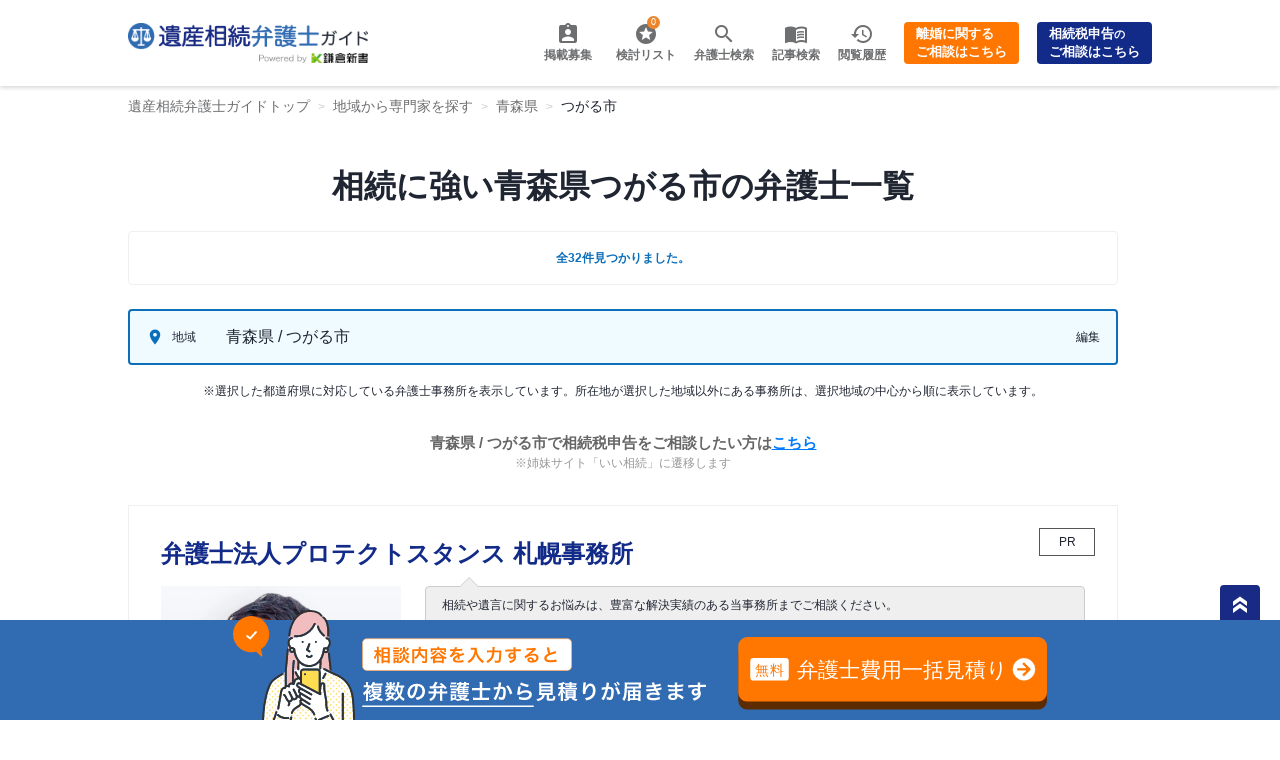

--- FILE ---
content_type: text/html; charset=UTF-8
request_url: https://isansouzoku-guide.jp/list_city/aomori/2209
body_size: 18950
content:

<html>
<head>
    <meta name="viewport" content="width=device-width,user-scalable=no,initial-scale=1,maximum-scale=1,minimum-scale=1">
    <link href="https://fonts.googleapis.com/icon?family=Material+Icons|Material+Icons+Outlined&amp;display=swap" rel="stylesheet">
    <link href="https://fonts.googleapis.com/css2?family=Oswald:wght@700" rel="stylesheet">
    <link href="https://fonts.googleapis.com/css?family=Oswald" rel="stylesheet">

	<link rel="stylesheet" href="https://isansouzoku-guide.jp/wp-content/themes/isansouzoku-guide/assets/css/common_footer.css?1709006275">

    <link rel="stylesheet" href="https://isansouzoku-guide.jp/wp-content/themes/isansouzoku-guide/2022/css/style.css" />
    <link rel="stylesheet" href="https://isansouzoku-guide.jp/wp-content/themes/isansouzoku-guide/2022/css/page/list/style.css" />
    <script src="https://code.jquery.com/jquery-3.6.0.slim.min.js"
        integrity="sha256-u7e5khyithlIdTpu22PHhENmPcRdFiHRjhAuHcs05RI=" crossorigin="anonymous"></script>

    <link rel="stylesheet" href="https://cdn.jsdelivr.net/npm/@splidejs/splide@4.0.1/dist/css/splide.min.css">
    <link rel="stylesheet" href="https://cdn.jsdelivr.net/npm/@splidejs/splide@4.0.1/dist/css/themes/splide-default.min.css">
    <link rel="stylesheet" href="https://cdn.jsdelivr.net/npm/@splidejs/splide-extension-video@0.7.1/dist/css/splide-extension-video.min.css">
    <script src="https://cdn.jsdelivr.net/npm/@splidejs/splide@4.0.1/dist/js/splide.min.js"></script>
    <script src="https://cdn.jsdelivr.net/npm/@splidejs/splide-extension-video@0.7.1/dist/js/splide-extension-video.min.js"></script>

    <link rel="canonical" href="https://isansouzoku-guide.jp/list_city/aomori/2209" />
    <meta name='robots' content='max-image-preview:large' />
	<style>img:is([sizes="auto" i], [sizes^="auto," i]) { contain-intrinsic-size: 3000px 1500px }</style>
	<link rel='dns-prefetch' href='//isansouzoku-guide.jp' />
<style id='classic-theme-styles-inline-css' type='text/css'>
/*! This file is auto-generated */
.wp-block-button__link{color:#fff;background-color:#32373c;border-radius:9999px;box-shadow:none;text-decoration:none;padding:calc(.667em + 2px) calc(1.333em + 2px);font-size:1.125em}.wp-block-file__button{background:#32373c;color:#fff;text-decoration:none}
</style>
<style id='global-styles-inline-css' type='text/css'>
:root{--wp--preset--aspect-ratio--square: 1;--wp--preset--aspect-ratio--4-3: 4/3;--wp--preset--aspect-ratio--3-4: 3/4;--wp--preset--aspect-ratio--3-2: 3/2;--wp--preset--aspect-ratio--2-3: 2/3;--wp--preset--aspect-ratio--16-9: 16/9;--wp--preset--aspect-ratio--9-16: 9/16;--wp--preset--color--black: #000000;--wp--preset--color--cyan-bluish-gray: #abb8c3;--wp--preset--color--white: #ffffff;--wp--preset--color--pale-pink: #f78da7;--wp--preset--color--vivid-red: #cf2e2e;--wp--preset--color--luminous-vivid-orange: #ff6900;--wp--preset--color--luminous-vivid-amber: #fcb900;--wp--preset--color--light-green-cyan: #7bdcb5;--wp--preset--color--vivid-green-cyan: #00d084;--wp--preset--color--pale-cyan-blue: #8ed1fc;--wp--preset--color--vivid-cyan-blue: #0693e3;--wp--preset--color--vivid-purple: #9b51e0;--wp--preset--gradient--vivid-cyan-blue-to-vivid-purple: linear-gradient(135deg,rgba(6,147,227,1) 0%,rgb(155,81,224) 100%);--wp--preset--gradient--light-green-cyan-to-vivid-green-cyan: linear-gradient(135deg,rgb(122,220,180) 0%,rgb(0,208,130) 100%);--wp--preset--gradient--luminous-vivid-amber-to-luminous-vivid-orange: linear-gradient(135deg,rgba(252,185,0,1) 0%,rgba(255,105,0,1) 100%);--wp--preset--gradient--luminous-vivid-orange-to-vivid-red: linear-gradient(135deg,rgba(255,105,0,1) 0%,rgb(207,46,46) 100%);--wp--preset--gradient--very-light-gray-to-cyan-bluish-gray: linear-gradient(135deg,rgb(238,238,238) 0%,rgb(169,184,195) 100%);--wp--preset--gradient--cool-to-warm-spectrum: linear-gradient(135deg,rgb(74,234,220) 0%,rgb(151,120,209) 20%,rgb(207,42,186) 40%,rgb(238,44,130) 60%,rgb(251,105,98) 80%,rgb(254,248,76) 100%);--wp--preset--gradient--blush-light-purple: linear-gradient(135deg,rgb(255,206,236) 0%,rgb(152,150,240) 100%);--wp--preset--gradient--blush-bordeaux: linear-gradient(135deg,rgb(254,205,165) 0%,rgb(254,45,45) 50%,rgb(107,0,62) 100%);--wp--preset--gradient--luminous-dusk: linear-gradient(135deg,rgb(255,203,112) 0%,rgb(199,81,192) 50%,rgb(65,88,208) 100%);--wp--preset--gradient--pale-ocean: linear-gradient(135deg,rgb(255,245,203) 0%,rgb(182,227,212) 50%,rgb(51,167,181) 100%);--wp--preset--gradient--electric-grass: linear-gradient(135deg,rgb(202,248,128) 0%,rgb(113,206,126) 100%);--wp--preset--gradient--midnight: linear-gradient(135deg,rgb(2,3,129) 0%,rgb(40,116,252) 100%);--wp--preset--font-size--small: 13px;--wp--preset--font-size--medium: 20px;--wp--preset--font-size--large: 36px;--wp--preset--font-size--x-large: 42px;--wp--preset--spacing--20: 0.44rem;--wp--preset--spacing--30: 0.67rem;--wp--preset--spacing--40: 1rem;--wp--preset--spacing--50: 1.5rem;--wp--preset--spacing--60: 2.25rem;--wp--preset--spacing--70: 3.38rem;--wp--preset--spacing--80: 5.06rem;--wp--preset--shadow--natural: 6px 6px 9px rgba(0, 0, 0, 0.2);--wp--preset--shadow--deep: 12px 12px 50px rgba(0, 0, 0, 0.4);--wp--preset--shadow--sharp: 6px 6px 0px rgba(0, 0, 0, 0.2);--wp--preset--shadow--outlined: 6px 6px 0px -3px rgba(255, 255, 255, 1), 6px 6px rgba(0, 0, 0, 1);--wp--preset--shadow--crisp: 6px 6px 0px rgba(0, 0, 0, 1);}:where(.is-layout-flex){gap: 0.5em;}:where(.is-layout-grid){gap: 0.5em;}body .is-layout-flex{display: flex;}.is-layout-flex{flex-wrap: wrap;align-items: center;}.is-layout-flex > :is(*, div){margin: 0;}body .is-layout-grid{display: grid;}.is-layout-grid > :is(*, div){margin: 0;}:where(.wp-block-columns.is-layout-flex){gap: 2em;}:where(.wp-block-columns.is-layout-grid){gap: 2em;}:where(.wp-block-post-template.is-layout-flex){gap: 1.25em;}:where(.wp-block-post-template.is-layout-grid){gap: 1.25em;}.has-black-color{color: var(--wp--preset--color--black) !important;}.has-cyan-bluish-gray-color{color: var(--wp--preset--color--cyan-bluish-gray) !important;}.has-white-color{color: var(--wp--preset--color--white) !important;}.has-pale-pink-color{color: var(--wp--preset--color--pale-pink) !important;}.has-vivid-red-color{color: var(--wp--preset--color--vivid-red) !important;}.has-luminous-vivid-orange-color{color: var(--wp--preset--color--luminous-vivid-orange) !important;}.has-luminous-vivid-amber-color{color: var(--wp--preset--color--luminous-vivid-amber) !important;}.has-light-green-cyan-color{color: var(--wp--preset--color--light-green-cyan) !important;}.has-vivid-green-cyan-color{color: var(--wp--preset--color--vivid-green-cyan) !important;}.has-pale-cyan-blue-color{color: var(--wp--preset--color--pale-cyan-blue) !important;}.has-vivid-cyan-blue-color{color: var(--wp--preset--color--vivid-cyan-blue) !important;}.has-vivid-purple-color{color: var(--wp--preset--color--vivid-purple) !important;}.has-black-background-color{background-color: var(--wp--preset--color--black) !important;}.has-cyan-bluish-gray-background-color{background-color: var(--wp--preset--color--cyan-bluish-gray) !important;}.has-white-background-color{background-color: var(--wp--preset--color--white) !important;}.has-pale-pink-background-color{background-color: var(--wp--preset--color--pale-pink) !important;}.has-vivid-red-background-color{background-color: var(--wp--preset--color--vivid-red) !important;}.has-luminous-vivid-orange-background-color{background-color: var(--wp--preset--color--luminous-vivid-orange) !important;}.has-luminous-vivid-amber-background-color{background-color: var(--wp--preset--color--luminous-vivid-amber) !important;}.has-light-green-cyan-background-color{background-color: var(--wp--preset--color--light-green-cyan) !important;}.has-vivid-green-cyan-background-color{background-color: var(--wp--preset--color--vivid-green-cyan) !important;}.has-pale-cyan-blue-background-color{background-color: var(--wp--preset--color--pale-cyan-blue) !important;}.has-vivid-cyan-blue-background-color{background-color: var(--wp--preset--color--vivid-cyan-blue) !important;}.has-vivid-purple-background-color{background-color: var(--wp--preset--color--vivid-purple) !important;}.has-black-border-color{border-color: var(--wp--preset--color--black) !important;}.has-cyan-bluish-gray-border-color{border-color: var(--wp--preset--color--cyan-bluish-gray) !important;}.has-white-border-color{border-color: var(--wp--preset--color--white) !important;}.has-pale-pink-border-color{border-color: var(--wp--preset--color--pale-pink) !important;}.has-vivid-red-border-color{border-color: var(--wp--preset--color--vivid-red) !important;}.has-luminous-vivid-orange-border-color{border-color: var(--wp--preset--color--luminous-vivid-orange) !important;}.has-luminous-vivid-amber-border-color{border-color: var(--wp--preset--color--luminous-vivid-amber) !important;}.has-light-green-cyan-border-color{border-color: var(--wp--preset--color--light-green-cyan) !important;}.has-vivid-green-cyan-border-color{border-color: var(--wp--preset--color--vivid-green-cyan) !important;}.has-pale-cyan-blue-border-color{border-color: var(--wp--preset--color--pale-cyan-blue) !important;}.has-vivid-cyan-blue-border-color{border-color: var(--wp--preset--color--vivid-cyan-blue) !important;}.has-vivid-purple-border-color{border-color: var(--wp--preset--color--vivid-purple) !important;}.has-vivid-cyan-blue-to-vivid-purple-gradient-background{background: var(--wp--preset--gradient--vivid-cyan-blue-to-vivid-purple) !important;}.has-light-green-cyan-to-vivid-green-cyan-gradient-background{background: var(--wp--preset--gradient--light-green-cyan-to-vivid-green-cyan) !important;}.has-luminous-vivid-amber-to-luminous-vivid-orange-gradient-background{background: var(--wp--preset--gradient--luminous-vivid-amber-to-luminous-vivid-orange) !important;}.has-luminous-vivid-orange-to-vivid-red-gradient-background{background: var(--wp--preset--gradient--luminous-vivid-orange-to-vivid-red) !important;}.has-very-light-gray-to-cyan-bluish-gray-gradient-background{background: var(--wp--preset--gradient--very-light-gray-to-cyan-bluish-gray) !important;}.has-cool-to-warm-spectrum-gradient-background{background: var(--wp--preset--gradient--cool-to-warm-spectrum) !important;}.has-blush-light-purple-gradient-background{background: var(--wp--preset--gradient--blush-light-purple) !important;}.has-blush-bordeaux-gradient-background{background: var(--wp--preset--gradient--blush-bordeaux) !important;}.has-luminous-dusk-gradient-background{background: var(--wp--preset--gradient--luminous-dusk) !important;}.has-pale-ocean-gradient-background{background: var(--wp--preset--gradient--pale-ocean) !important;}.has-electric-grass-gradient-background{background: var(--wp--preset--gradient--electric-grass) !important;}.has-midnight-gradient-background{background: var(--wp--preset--gradient--midnight) !important;}.has-small-font-size{font-size: var(--wp--preset--font-size--small) !important;}.has-medium-font-size{font-size: var(--wp--preset--font-size--medium) !important;}.has-large-font-size{font-size: var(--wp--preset--font-size--large) !important;}.has-x-large-font-size{font-size: var(--wp--preset--font-size--x-large) !important;}
:where(.wp-block-post-template.is-layout-flex){gap: 1.25em;}:where(.wp-block-post-template.is-layout-grid){gap: 1.25em;}
:where(.wp-block-columns.is-layout-flex){gap: 2em;}:where(.wp-block-columns.is-layout-grid){gap: 2em;}
:root :where(.wp-block-pullquote){font-size: 1.5em;line-height: 1.6;}
</style>
<link rel='stylesheet' id='pz-linkcard-css-css' href='//isansouzoku-guide.jp/wp-content/uploads/pz-linkcard/style/style.min.css?ver=2.5.8.2' type='text/css' media='all' />
<link rel='stylesheet' id='toc-screen-css' href='https://isansouzoku-guide.jp/wp-content/plugins/table-of-contents-plus/screen.min.css?ver=2411.1' type='text/css' media='all' />
<link rel='stylesheet' id='wp-pagenavi-css' href='https://isansouzoku-guide.jp/wp-content/plugins/wp-pagenavi/pagenavi-css.css?ver=2.70' type='text/css' media='all' />
<link rel='stylesheet' id='video-js-css' href='https://isansouzoku-guide.jp/wp-content/plugins/video-embed-thumbnail-generator/video-js/video-js.min.css?ver=7.14.3' type='text/css' media='all' />
<link rel='stylesheet' id='video-js-kg-skin-css' href='https://isansouzoku-guide.jp/wp-content/plugins/video-embed-thumbnail-generator/video-js/kg-video-js-skin.css?ver=4.10.3' type='text/css' media='all' />
<link rel='stylesheet' id='kgvid_video_styles-css' href='https://isansouzoku-guide.jp/wp-content/plugins/video-embed-thumbnail-generator/src/public/css/videopack-styles.css?ver=4.10.3' type='text/css' media='all' />
<link rel="https://api.w.org/" href="https://isansouzoku-guide.jp/wp-json/" /><link rel="alternate" title="JSON" type="application/json" href="https://isansouzoku-guide.jp/wp-json/wp/v2/pages/54668" /><link rel="alternate" title="oEmbed (JSON)" type="application/json+oembed" href="https://isansouzoku-guide.jp/wp-json/oembed/1.0/embed?url=https%3A%2F%2Fisansouzoku-guide.jp%2Flist_city" />
<link rel="alternate" title="oEmbed (XML)" type="text/xml+oembed" href="https://isansouzoku-guide.jp/wp-json/oembed/1.0/embed?url=https%3A%2F%2Fisansouzoku-guide.jp%2Flist_city&#038;format=xml" />


<title>青森県つがる市の相続に強い弁護士一覧 - 遺産相続弁護士ガイド</title>
<meta name="description" content="青森県つがる市の相続に強い弁護士・弁護士事務所を多数掲載 -「遺産相続弁護士ガイド」では、遺産分割・遺言書作成など相続手続きに関する各種情報をご案内。日本全国の弁護士検索や、相続トラブルの対応方針と費用を比較できる「弁護士費用一括見積り」も提供中！相続でお悩みの方は弁護士にご相談ください。">

<meta property="og:locale" content="ja_JP">
<meta property="og:type" content="article">
<meta property="og:title" content="青森県つがる市の相続に強い弁護士一覧 - 遺産相続弁護士ガイド">
<meta property="og:description" content="青森県つがる市の相続に強い弁護士・弁護士事務所を多数掲載 -「遺産相続弁護士ガイド」では、遺産分割・遺言書作成など相続手続きに関する各種情報をご案内。日本全国の弁護士検索や、相続トラブルの対応方針と費用を比較できる「弁護士費用一括見積り」も提供中！相続でお悩みの方は弁護士にご相談ください。">
<meta property="og:url" content="https://isansouzoku-guide.jp/list_city/aomori/2209">
<meta property="og:site_name" content="遺産相続弁護士ガイド">
<meta name="twitter:card" content="summary_large_image">

    <!-- Google Tag Manager -->
    <script>(function(w,d,s,l,i){w[l]=w[l]||[];w[l].push({'gtm.start':
    new Date().getTime(),event:'gtm.js'});var f=d.getElementsByTagName(s)[0],
    j=d.createElement(s),dl=l!='dataLayer'?'&l='+l:'';j.async=true;j.src=
    'https://www.googletagmanager.com/gtm.js?id='+i+dl;f.parentNode.insertBefore(j,f);
    })(window,document,'script','dataLayer','GTM-M6XL5K4');</script>
    <!-- End Google Tag Manager -->
</head>

<body class="page-list-body">
    <!-- Google Tag Manager (noscript) -->
    <noscript><iframe src="https://www.googletagmanager.com/ns.html?id=GTM-M6XL5K4"
    height="0" width="0" style="display:none;visibility:hidden"></iframe></noscript>
    <!-- End Google Tag Manager (noscript) -->

    <div class="l-wrapper">
    <!-- g_header -->
<div class="g_header-wrapper">
<!-- list_consideration -->
<input class="js-overlay-switcher" type="radio" id="pop-up-close" name="header-popup">
<input class="js-overlay-switcher" type="radio" id="pop-up" name="header-popup">
<div class="list_consideration_wrapper">
    <h2 class="ttl_consideration">検討リスト</h2>
    <a href="/contact-office-multi" class="to-contact">検討リストから問い合わせ</a>
    <ul class="favorites-list list_consideration" data-userid="0" data-siteid="1" data-includebuttons="true" data-includelinks="true" data-includethumbnails="true" data-includeexcerpts="false" data-thumbnailsize="thumbnail" data-nofavoritestext="検討済みリストは空です" data-posttypes="post,page,attachment,supervisor">
        <ul data-postid="0" data-nofavorites="" class="no-favorites">検討済みリストは空です</ul>
    </ul>
    <label class="close" for="pop-up-close"><span class="material-icons">close</span> 検討リストを閉じる</label>
</div><!-- list_history -->
<input class="js-overlay-switcher" type="radio" id="history-popup-close" name="header-popup">
<input class="js-overlay-switcher" type="radio" id="history-popup" name="header-popup">
<div class="list_history_wrapper">
    <h2 class="ttl_consideration">閲覧履歴</h2>
    <ul class="list_consideration no-histories">
        履歴が登録されていません
    </ul>
    <label class="close" for="history-popup-close"><span class="material-icons">close</span> 閲覧履歴を閉じる</label>
</div>
<!-- menu_hamburger -->
<input class="js-overlay-switcher" type="radio" id="hamburger-close" name="header-popup">
<input class="js-overlay-switcher" type="radio" id="hamburger" name="header-popup">
<nav class="menu_hamburger">
    <ul class="menu_hamburger--list">
        <!-- <li class="howto">
            <a href="https://isansouzoku-guide.jp/lawyer-lp">
                <span class="text">使い方</span>
            </a>
        </li> -->
        <li class="search">
            <a href="/list">
                <span class="text">弁護士検索</span>
            </a>
        </li>
        <li class="insert">
            <a href="/insert">
                <span class="text">掲載募集</span>
            </a>
        </li>
        <!-- <li class="guide">
            <a href="#">
                <span class="text">記事検索</span>
            </a>
        </li> -->
    </ul>
</nav>
<!-- /.menu_hamburger -->
<header class="g_header">
    <!-- gnav -->
    <!-- list_consideration -->
<input class="js-overlay-switcher" type="radio" id="pop-up-close" name="header-popup">
<input class="js-overlay-switcher" type="radio" id="pop-up" name="header-popup">
<div class="list_consideration_wrapper">
    <h2 class="ttl_consideration">検討リスト</h2>
    <a href="/contact-office-multi" class="to-contact">検討リストから問い合わせ</a>
    <ul class="favorites-list list_consideration" data-userid="0" data-siteid="1" data-includebuttons="true" data-includelinks="true" data-includethumbnails="true" data-includeexcerpts="false" data-thumbnailsize="thumbnail" data-nofavoritestext="検討済みリストは空です" data-posttypes="post,page,attachment,supervisor">
        <ul data-postid="0" data-nofavorites="" class="no-favorites">検討済みリストは空です</ul>
    </ul>
    <label class="close" for="pop-up-close"><span class="material-icons">close</span> 検討リストを閉じる</label>
</div>    <!-- list_history -->
<input class="js-overlay-switcher" type="radio" id="history-popup-close" name="header-popup">
<input class="js-overlay-switcher" type="radio" id="history-popup" name="header-popup">
<div class="list_history_wrapper">
    <h2 class="ttl_consideration">閲覧履歴</h2>
    <ul class="list_consideration no-histories">
        履歴が登録されていません
    </ul>
    <label class="close" for="history-popup-close"><span class="material-icons">close</span> 閲覧履歴を閉じる</label>
</div>
    <nav class="gnav">
        <a href="/"><img src="https://isansouzoku-guide.jp/wp-content/themes/isansouzoku-guide/assets/img/common/logo.png" class="logo" alt="遺産相続弁護士ガイド"></a>
        <ul>
            <li class="insert">
                <a href="/insert">
                    <span class="text">掲載募集</span>
                </a>
            </li>
            <li class="star">
                <label class="open">
                    <span class="count"><span class="simplefavorites-user-count" data-posttypes="all" data-siteid="1">0</span></span>
                    <a>
                        <span class="text">検討リスト</span>
                    </a>
                </label>
            </li>
            <script>
                document.querySelector('li.star').addEventListener('click', function(e) {
                    e.preventDefault();
                    if (document.querySelector('#pop-up').checked) {
                        document.querySelector('#pop-up').checked = false;
                        document.querySelector('#pop-up-close').checked = true;
                    } else {
                        document.querySelector('#pop-up').checked = true;
                        document.querySelector('#pop-up-close').checked = false;
                    }
                });
            </script>
            <!-- <li class="howto">
                <a href="https://isansouzoku-guide.jp/lawyer-lp">
                    <span class="text">使い方</span>
                </a>
            </li> -->
            <li class="search">
                <div class="anchor">
                    <a href="/list" class="text">弁護士検索</a>
                </div>
            </li>
            <li class="guide">
                <dv class="anchor">
                    <a href="/category" class="text">記事検索</a>
                </dv>
            </li>
            <li class="history">
                <label class="open">
                    <a>
                        <span class="text">閲覧履歴</span>
                    </a>
                </label>
            </li>
            <script>
                document.querySelector('li.history').addEventListener('click', function(e) {
                    e.preventDefault();
                    if (document.querySelector('#history-popup').checked) {
                        document.querySelector('#history-popup').checked = false;
                        document.querySelector('#history-popup-close').checked = true;
                    } else {
                        document.querySelector('#history-popup').checked = true;
                        document.querySelector('#history-popup-close').checked = false;
                    }
                });
            </script>
            <li class="gnav-button">
                <a href="https://rikon-guide.jp/">離婚に関する<br>ご相談はこちら</a>
            </li>
            <li class="gnav-button gnav-sister-link" >
                <a href="https://www.i-sozoku.com/contact/">相続税申告<span>の</span><br>ご相談はこちら</a>
            </li>
        </ul>

        <script>
            $(function () {
                $('.menu-trigger').on('click', function () {
                    $(this).toggleClass('active');
                    $('#hamburger').prop('checked', !$('#hamburger').prop('checked'));
                    return false;
                });
            });
        </script>

        <div class="list">
            <div class="item">
                <button class="menu-trigger" id="menu05">
                    <span></span>
                    <span></span>
                    <span></span>
                </button>
            </div>
        </div>
    </nav>
    <!-- /gnav -->
</header>
<!-- /.g_header -->
</div>
    <ol class="breadcrumb" itemtype="https://schema.org/BreadcrumbList">
<li itemprop="itemListElement" itemscope itemtype="https://schema.org/ListItem">
    <a itemprop="item" href="https://isansouzoku-guide.jp"><span itemprop="name">遺産相続弁護士ガイドトップ</span></a>
    <meta itemprop="position" content="1" />
</li>

<li itemprop="itemListElement" itemscope itemtype="https://schema.org/ListItem"><a itemprop="item" href="https://isansouzoku-guide.jp/list"><span itemprop="name">地域から専門家を探す</span></a><meta itemprop="position" content="2" /></li><li itemprop="itemListElement" itemscope itemtype="https://schema.org/ListItem"><a itemprop="item" href="/list_city/aomori"><span itemprop="name">青森県</span></a><meta itemprop="position" content="3" /></li><li itemprop="itemListElement" itemscope itemtype="https://schema.org/ListItem"><a itemprop="item" href="/list_city/aomori/2209"><span itemprop="name">つがる市</span></a><meta itemprop="position" content="4" /></li></ol>
    <!-- main -->
    <main class="page-list-main">
        <!-- content -->
        <div class="content">
            
<div class="fv">
    <div class="list-title">
        <h1>相続に強い青森県つがる市の弁護士一覧</h1>
        <div class="result-count">
				            全32件見つかりました。
				        </div>
    </div>
</div>
<style>
    .sister_link {
        display: flex;
        justify-content: center;
        align-items: center;
        flex-direction: column;
        margin: 32px 0;
    }
    .sister_link > div:first-child {
        font-weight: bold;
        font-size: 15px;
        color: #666;
        text-align: center;
    }
    .sister_link a {
        color: #007bff;
        text-decoration: underline;
    }
    .sister_link span {
        font-size: 12px;
        color: #999;
    }
</style>


    
<div class="search-condition">
    <ul>
        <li>
            <div>
                <div class="type type--area">地域</div>
                <div class="selected">
                    青森県 / つがる市                </div>
            </div>
            <label for="search-condition-modal-open" class="edit">編集</label>
        </li>
    </ul>
    <p>
        ※選択した都道府県に対応している弁護士事務所を表示しています。所在地が選択した地域以外にある事務所は、選択地域の中心から順に表示しています。
    </p>
</div>


<div class="sister_link">
    <div>青森県 / つがる市で相続税申告をご相談したい方は<a href="https://www.i-sozoku.com/list_sigyo/?city=2209&sigyo_type=1">こちら</a></div>
    <div><span>※姉妹サイト「いい相続」に遷移します</span></div>
</div>

<input name="search-condition-modal-open" id="search-condition-modal-open" type="checkbox">
<div class="search-condition-modal">
    <div class="modal-inner">
        <label for="search-condition-modal-open" class="close"></label>
        <div class="menus">
            <div class="section section--top">
                <ul>
                    <li>
                        <a href="/list?sigyo_type=2118">全国</a>
                    </li>
                    <li>
                        <a href="/list_city/aomori" class="">都道府県トップ</a>
                    </li>
                </ul>
            </div>

            <div class="section">
                                                                                        <h3>あ</h3>
                                            <ul>
                                                    
                                
                                                                    <li>
                                        <a href="/list_city/aomori/2201" >
                                            青森市                                        </a>
                                    </li>
                                                                                                                
                                
                                                                    <li>
                                        <a href="/list_city/aomori/34632" >
                                            鰺ヶ沢町                                        </a>
                                    </li>
                                                                                                                
                                
                                                                    <li>
                                        <a href="/list_city/aomori/2381" >
                                            板柳町                                        </a>
                                    </li>
                                                                                                                
                                
                                                                    <li>
                                        <a href="/list_city/aomori/34571" >
                                            田舎館村                                        </a>
                                    </li>
                                                                                                                
                                
                                                                    <li>
                                        <a href="/list_city/aomori/2303" >
                                            今別町                                        </a>
                                    </li>
                                                                                                                
                                
                                                                    <li>
                                        <a href="/list_city/aomori/34569" >
                                            おいらせ町                                        </a>
                                    </li>
                                                                                                                
                                
                                                                    <li>
                                        <a href="/list_city/aomori/34236" >
                                            大間町                                        </a>
                                    </li>
                                                                                                                
                                
                                                                    <li>
                                        <a href="/list_city/aomori/2362" >
                                            大鰐町                                        </a>
                                    </li>
                                                                                                                                                                                                                                                                                                                                                                                                                                                                                                                                                                                                                                                                                                                                                                                                                                                                                                                                                                                                                                                                                                                                                                                                                                                                                                                                                                                                                                                                                                                                                                                                                                                                                                                                                                                                                                        </ul>
                                                                                                                                                                                                                                                                                        <h3>か</h3>
                                            <ul>
                                                                                                                                                                                                                                                                                                                                                                                                                                                                                    
                                
                                                                    <li>
                                        <a href="/list_city/aomori/2425" >
                                            風間浦村                                        </a>
                                    </li>
                                                                                                                
                                
                                                                    <li>
                                        <a href="/list_city/aomori/2204" >
                                            黒石市                                        </a>
                                    </li>
                                                                                                                
                                
                                                                    <li>
                                        <a href="/list_city/aomori/2205" >
                                            五所川原市                                        </a>
                                    </li>
                                                                                                                
                                
                                                                    <li>
                                        <a href="/list_city/aomori/34625" >
                                            五戸町                                        </a>
                                    </li>
                                                                                                                                                                                                                                                                                                                                                                                                                                                                                                                                                                                                                                                                                                                                                                                                                                                                                                                                                                                                                                                                                                                                                                                                                                                                                                                                                                                                                                                                                                                                                                                                                        </ul>
                                                                                                                                                                                                                                                                                                                                                                                        <h3>さ</h3>
                                            <ul>
                                                                                                                                                                                                                                                                                                                                                                                                                                                                                                                                                                                                                                                                                                    
                                
                                                                    <li>
                                        <a href="/list_city/aomori/2426" >
                                            佐井村                                        </a>
                                    </li>
                                                                                                                
                                
                                                                    <li>
                                        <a href="/list_city/aomori/34654" >
                                            三戸町                                        </a>
                                    </li>
                                                                                                                
                                
                                                                    <li>
                                        <a href="/list_city/aomori/34612" >
                                            七戸町                                        </a>
                                    </li>
                                                                                                                
                                
                                                                    <li>
                                        <a href="/list_city/aomori/2450" >
                                            新郷村                                        </a>
                                    </li>
                                                                                                                
                                
                                                                    <li>
                                        <a href="/list_city/aomori/2307" >
                                            外ヶ浜町                                        </a>
                                    </li>
                                                                                                                                                                                                                                                                                                                                                                                                                                                                                                                                                                                                                                                                                                                                                                                                                                                                                                                                                                                                                                                                                                                                                                                                                                                                                                                                                    </ul>
                                                                                                                                                                                                                                                                                                                                                                                                                                                                                                                <h3>た</h3>
                                            <ul>
                                                                                                                                                                                                                                                                                                                                                                                                                                                                                                                                                                                                                                                                                                                                                                                                                                                                                                                                                                        
                                
                                                                    <li>
                                        <a href="/list_city/aomori/2443" >
                                            田子町                                        </a>
                                    </li>
                                                                                                                
                                
                                                                    <li>
                                        <a href="/list_city/aomori/2209"  class="item_current">
                                            つがる市                                        </a>
                                    </li>
                                                                                                                
                                
                                                                    <li>
                                        <a href="/list_city/aomori/2384" >
                                            鶴田町                                        </a>
                                    </li>
                                                                                                                
                                
                                                                    <li>
                                        <a href="/list_city/aomori/2408" >
                                            東北町                                        </a>
                                    </li>
                                                                                                                
                                
                                                                    <li>
                                        <a href="/list_city/aomori/2206" >
                                            十和田市                                        </a>
                                    </li>
                                                                                                                                                                                                                                                                                                                                                                                                                                                                                                                                                                                                                                                                                                                                                                                                                                                                                                                                                                                                                                                                                </ul>
                                                                                                                                                                                                                                                                                                                                                                                                                                                                                                                                                                                                                                        <h3>な</h3>
                                            <ul>
                                                                                                                                                                                                                                                                                                                                                                                                                                                                                                                                                                                                                                                                                                                                                                                                                                                                                                                                                                                                                                                                                                                                                                                                                                            
                                
                                                                    <li>
                                        <a href="/list_city/aomori/2387" >
                                            中泊町                                        </a>
                                    </li>
                                                                                                                
                                
                                                                    <li>
                                        <a href="/list_city/aomori/2445" >
                                            南部町                                        </a>
                                    </li>
                                                                                                                
                                
                                                                    <li>
                                        <a href="/list_city/aomori/2343" >
                                            西目屋村                                        </a>
                                    </li>
                                                                                                                
                                
                                                                    <li>
                                        <a href="/list_city/aomori/34303" >
                                            野辺地町                                        </a>
                                    </li>
                                                                                                                                                                                                                                                                                                                                                                                                                                                                                                                                                                                                                                                                                                                                                                                                                                                                </ul>
                                                                                                                                                                                                                                                                                                                                                                                                                                                                                                                                                                                                                                                                                                                                        <h3>は</h3>
                                            <ul>
                                                                                                                                                                                                                                                                                                                                                                                                                                                                                                                                                                                                                                                                                                                                                                                                                                                                                                                                                                                                                                                                                                                                                                                                                                                                                                                                                                                                                                                            
                                
                                                                    <li>
                                        <a href="/list_city/aomori/2446" >
                                            階上町                                        </a>
                                    </li>
                                                                                                                
                                
                                                                    <li>
                                        <a href="/list_city/aomori/2203" >
                                            八戸市                                        </a>
                                    </li>
                                                                                                                
                                
                                                                    <li>
                                        <a href="/list_city/aomori/34512" >
                                            東通村                                        </a>
                                    </li>
                                                                                                                
                                
                                                                    <li>
                                        <a href="/list_city/aomori/2210" >
                                            平川市                                        </a>
                                    </li>
                                                                                                                
                                
                                                                    <li>
                                        <a href="/list_city/aomori/2301" >
                                            平内町                                        </a>
                                    </li>
                                                                                                                
                                
                                                                    <li>
                                        <a href="/list_city/aomori/2202" >
                                            弘前市                                        </a>
                                    </li>
                                                                                                                
                                
                                                                    <li>
                                        <a href="/list_city/aomori/34290" >
                                            深浦町                                        </a>
                                    </li>
                                                                                                                
                                
                                                                    <li>
                                        <a href="/list_city/aomori/34703" >
                                            藤崎町                                        </a>
                                    </li>
                                                                                                                                                                                                                                                                                                                                                                                                                                </ul>
                                                                                                                                                                                                                                                                                                                                                                                                                                                                                                                                                                                                                                                                                                                                                                                                                                                                                                                                        <h3>ま</h3>
                                            <ul>
                                                                                                                                                                                                                                                                                                                                                                                                                                                                                                                                                                                                                                                                                                                                                                                                                                                                                                                                                                                                                                                                                                                                                                                                                                                                                                                                                                                                                                                                                                                                                                                                                                                                                                                                                                                                                                                                                            
                                
                                                                    <li>
                                        <a href="/list_city/aomori/2207" >
                                            三沢市                                        </a>
                                    </li>
                                                                                                                
                                
                                                                    <li>
                                        <a href="/list_city/aomori/2208" >
                                            むつ市                                        </a>
                                    </li>
                                                                                                                                                                                                                                                                                                                        </ul>
                                                                                                                                                                                                                                                                                                                                                                                                                                                                                                                                                                                                                                                                                                                                                                                                                                                                                                                                                                                        <h3>や</h3>
                                            <ul>
                                                                                                                                                                                                                                                                                                                                                                                                                                                                                                                                                                                                                                                                                                                                                                                                                                                                                                                                                                                                                                                                                                                                                                                                                                                                                                                                                                                                                                                                                                                                                                                                                                                                                                                                                                                                                                                                                                                                                                                                    
                                
                                                                    <li>
                                        <a href="/list_city/aomori/34583" >
                                            横浜町                                        </a>
                                    </li>
                                                                                                                
                                
                                                                    <li>
                                        <a href="/list_city/aomori/2304" >
                                            蓬田村                                        </a>
                                    </li>
                                                                                                                                                                                                                </ul>
                                                                                                                                                                                                                                                                                                                                                                                                                                                                                                                                                                                                                                                                                                                                                                                                                                                                                                                                                                                                                                        <h3>ら</h3>
                                            <ul>
                                                                                                                                                                                                                                                                                                                                                                                                                                                                                                                                                                                                                                                                                                                                                                                                                                                                                                                                                                                                                                                                                                                                                                                                                                                                                                                                                                                                                                                                                                                                                                                                                                                                                                                                                                                                                                                                                                                                                                                                                                                                                                            
                                
                                                                    <li>
                                        <a href="/list_city/aomori/34359" >
                                            六戸町                                        </a>
                                    </li>
                                                                                                                
                                
                                                                    <li>
                                        <a href="/list_city/aomori/2411" >
                                            六ヶ所村                                        </a>
                                    </li>
                                                                                                        </ul>
                                                                                                                                                                                                                                                                                                                                                                                                                                                                                                                                                                                                                                                                                                                                                                                                                                                                                                                                                                                                                                                        <ul>
                                                                                                                                                                                                                                                                                                                                                                                                                                                                                                                                                                                                                                                                                                                                                                                                                                                                                                                                                                                                                                                                                                                                                                                                                                                                                                                                                                                                                                                                                                                                                                                                                                                                                                                                                                                                                                                                                                                                                                                                                                                                                                                                                                                                            </ul>
                            </div>

        </div>
    </div>
</div>


<ul class="p-search-results__list">
        
<div class="list-card">
    <h3>
        <a href="/lawoffice/lawyer-id10257377">
            弁護士法人プロテクトスタンス 札幌事務所        </a>
                <span class="pr">PR</span>
            </h3>
    
        <div class="comment">相続や遺言に関するお悩みは、豊富な解決実績のある当事務所までご相談ください。</div>
        <ul class="strength">
        <li class="badge">電話相談可能</li><li class="badge">初回面談無料</li><li class="badge">土日面談可能</li><li class="badge">18時以降面談可能</li>        
    </ul>

    <div class="main">
        <div class="img">
            <a href="/lawoffice/lawyer-id10257377">
                                <picture>
                    <source type="image/webp" srcset="https://media.i-sozoku.com/upload/office/119104/QGpqJtwHiYTuGdd1nttPR0H9qexzuoiB8MoniQba_thum.png.webp">
                    <img src="https://media.i-sozoku.com/upload/office/119104/QGpqJtwHiYTuGdd1nttPR0H9qexzuoiB8MoniQba_thum.png" alt="弁護士法人プロテクトスタンス 札幌事務所" loading="lazy">
                </picture>
                            </a>
        </div>
        <div class="info">
                        <div class="comment comment-pc">相続や遺言に関するお悩みは、豊富な解決実績のある当事務所までご相談ください。</div>
                        <div class="address">
                北海道札幌市中央区北2条西3-1 敷島ビル4F            </div>
            <div class="stations">
                <span class="location_on">札幌/さっぽろ駅</span>            </div>
            <div class="open-time">
                （受付時間）<span class="txt_date"><span>月</span>09:00 - 21:00</span><span class="txt_date"><span>火</span>09:00 - 21:00</span><span class="txt_date"><span>水</span>09:00 - 21:00</span><span class="txt_date"><span>木</span>09:00 - 21:00</span><span class="txt_date"><span>金</span>09:00 - 21:00</span><span class="txt_date"><span>土</span>09:00 - 19:00</span><span class="txt_date"><span>日</span>09:00 - 19:00</span><span class="txt_date"><span>祝</span>09:00 - 19:00</span>（定休日）なし            </div>
            <ul class="strength strength-pc">
                <li class="badge">電話相談可能</li><li class="badge">初回面談無料</li><li class="badge">土日面談可能</li><li class="badge">18時以降面談可能</li>        
            </ul>
        </div>
    </div>
    <div class="calendar calendar--full">
        <ul class="list_calendar">
    <li><div class="list_calendar--day "><p>19</p><span>月</span></div><div class="list_calendar--status"><span class="ok"></span></div></li><li><div class="list_calendar--day "><p>20</p><span>火</span></div><div class="list_calendar--status"><span class="ok"></span></div></li><li><div class="list_calendar--day "><p>21</p><span>水</span></div><div class="list_calendar--status"><span class="ok"></span></div></li><li><div class="list_calendar--day "><p>22</p><span>木</span></div><div class="list_calendar--status"><span class="ok"></span></div></li><li><div class="list_calendar--day "><p>23</p><span>金</span></div><div class="list_calendar--status"><span class="ok"></span></div></li><li><div class="list_calendar--day saturday"><p>24</p><span>土</span></div><div class="list_calendar--status"><span class="ok"></span></div></li><li><div class="list_calendar--day sunday"><p>25</p><span>日</span></div><div class="list_calendar--status"><span class="ok"></span></div></li><li><div class="list_calendar--day "><p>26</p><span>月</span></div><div class="list_calendar--status"><span class="ok"></span></div></li><li><div class="list_calendar--day "><p>27</p><span>火</span></div><div class="list_calendar--status"><span class="ok"></span></div></li><li><div class="list_calendar--day "><p>28</p><span>水</span></div><div class="list_calendar--status"><span class="ok"></span></div></li><li><div class="list_calendar--day "><p>29</p><span>木</span></div><div class="list_calendar--status"><span class="ok"></span></div></li><li><div class="list_calendar--day "><p>30</p><span>金</span></div><div class="list_calendar--status"><span class="ok"></span></div></li><li><div class="list_calendar--day saturday"><p>31</p><span>土</span></div><div class="list_calendar--status"><span class="ok"></span></div></li><li><div class="list_calendar--day sunday"><p>1</p><span>日</span></div><div class="list_calendar--status"><span class="ok"></span></div></li></ul>        <div class="calendar-note">※営業日・相談可能日が変更となる場合もございます。詳細はお問い合わせください。</div>
    </div>
    <div class="detail-link">
        <a href="/lawoffice/lawyer-id10257377"">詳しくはこちら</a>
    </div>
    <div class="cv">            
            <a class="phone open" href="tel:05075870920">
            <div class="time">
                営業時間内<span>09:00-21:00</span>            </div>
            <div class="button">05075870920</div>
        </a>
        <a href="/contact-office-multi?officeid=119104" class="form">
            <div class="time">
                24時間受付中
            </div>
            <div class="button">Webで相談</div>
        </a>
        <div class="favorite">
                            <button class="simplefavorite-button btn_add" data-postid="119104"><span>検討リストに</span>追加</button>
                    </div>
    </div>
</div>        
<div class="list-card">
    <h3>
        <a href="/lawoffice/lawyer-id10198365">
            樹氷の森法律事務所        </a>
                <span class="pr">PR</span>
            </h3>
    
        <div class="comment">他の専門家との連携もお任せください</div>
        <ul class="strength">
        <li class="badge">初回面談無料</li><li class="badge">土日面談可能</li><li class="badge">18時以降面談可能</li>        
    </ul>

    <div class="main">
        <div class="img">
            <a href="/lawoffice/lawyer-id10198365">
                                <picture>
                    <source type="image/webp" srcset="https://media.i-sozoku.com/upload/office/69617/rJDzXUrNkVpF7XBL9eVf5twQ7cjJEuyC1OdO0BYI_thum.jpg.webp">
                    <img src="https://media.i-sozoku.com/upload/office/69617/rJDzXUrNkVpF7XBL9eVf5twQ7cjJEuyC1OdO0BYI_thum.jpg" alt="樹氷の森法律事務所" loading="lazy">
                </picture>
                            </a>
        </div>
        <div class="info">
                        <div class="comment comment-pc">他の専門家との連携もお任せください</div>
                        <div class="address">
                山形県山形市十日町3-2-3            </div>
            <div class="stations">
                <span class="location_on">山形駅</span>            </div>
            <div class="open-time">
                （受付時間）<span class="txt_date"><span>月</span>09:00 - 17:00</span><span class="txt_date"><span>火</span>09:00 - 17:00</span><span class="txt_date"><span>水</span>09:00 - 17:00</span><span class="txt_date"><span>木</span>09:00 - 17:00</span><span class="txt_date"><span>金</span>09:00 - 17:00</span>（定休日）土曜日・日曜日・祝日            </div>
            <ul class="strength strength-pc">
                <li class="badge">初回面談無料</li><li class="badge">土日面談可能</li><li class="badge">18時以降面談可能</li>        
            </ul>
        </div>
    </div>
    <div class="calendar calendar--full">
        <ul class="list_calendar">
    <li><div class="list_calendar--day "><p>19</p><span>月</span></div><div class="list_calendar--status"><span class="ok"></span></div></li><li><div class="list_calendar--day "><p>20</p><span>火</span></div><div class="list_calendar--status"><span class="ok"></span></div></li><li><div class="list_calendar--day "><p>21</p><span>水</span></div><div class="list_calendar--status"><span class="ok"></span></div></li><li><div class="list_calendar--day "><p>22</p><span>木</span></div><div class="list_calendar--status"><span class="ok"></span></div></li><li><div class="list_calendar--day "><p>23</p><span>金</span></div><div class="list_calendar--status"><span class="ok"></span></div></li><li><div class="list_calendar--day saturday"><p>24</p><span>土</span></div><div class="list_calendar--status"><span class=""></span></div></li><li><div class="list_calendar--day sunday"><p>25</p><span>日</span></div><div class="list_calendar--status"><span class=""></span></div></li><li><div class="list_calendar--day "><p>26</p><span>月</span></div><div class="list_calendar--status"><span class="ok"></span></div></li><li><div class="list_calendar--day "><p>27</p><span>火</span></div><div class="list_calendar--status"><span class="ok"></span></div></li><li><div class="list_calendar--day "><p>28</p><span>水</span></div><div class="list_calendar--status"><span class="ok"></span></div></li><li><div class="list_calendar--day "><p>29</p><span>木</span></div><div class="list_calendar--status"><span class="ok"></span></div></li><li><div class="list_calendar--day "><p>30</p><span>金</span></div><div class="list_calendar--status"><span class="ok"></span></div></li><li><div class="list_calendar--day saturday"><p>31</p><span>土</span></div><div class="list_calendar--status"><span class=""></span></div></li><li><div class="list_calendar--day sunday"><p>1</p><span>日</span></div><div class="list_calendar--status"><span class=""></span></div></li></ul>        <div class="calendar-note">※営業日・相談可能日が変更となる場合もございます。詳細はお問い合わせください。</div>
    </div>
    <div class="detail-link">
        <a href="/lawoffice/lawyer-id10198365"">詳しくはこちら</a>
    </div>
    <div class="cv">            
            <a class="phone open" href="tel:05075861791">
            <div class="time">
                営業時間内<span>09:00-17:00</span>            </div>
            <div class="button">05075861791</div>
        </a>
        <a href="/contact-office-multi?officeid=69617" class="form">
            <div class="time">
                24時間受付中
            </div>
            <div class="button">Webで相談</div>
        </a>
        <div class="favorite">
                            <button class="simplefavorite-button btn_add" data-postid="69617"><span>検討リストに</span>追加</button>
                    </div>
    </div>
</div>        
<div class="list-card">
    <h3>
        <a href="/lawoffice/lawyer-id10257378">
            弁護士法人プロテクトスタンス 仙台事務所        </a>
                <span class="pr">PR</span>
            </h3>
    
        <div class="comment">相続や遺言に関するお悩みは、豊富な解決実績のある当事務所までご相談ください。</div>
        <ul class="strength">
        <li class="badge">電話相談可能</li><li class="badge">初回面談無料</li><li class="badge">土日面談可能</li><li class="badge">18時以降面談可能</li>        
    </ul>

    <div class="main">
        <div class="img">
            <a href="/lawoffice/lawyer-id10257378">
                                <picture>
                    <source type="image/webp" srcset="https://media.i-sozoku.com/upload/office/119105/oW6C9cfcsGM61cmSYPkWHaqAc7hf1kj9owWsQEOV_thum.jpg.webp">
                    <img src="https://media.i-sozoku.com/upload/office/119105/oW6C9cfcsGM61cmSYPkWHaqAc7hf1kj9owWsQEOV_thum.jpg" alt="弁護士法人プロテクトスタンス 仙台事務所" loading="lazy">
                </picture>
                            </a>
        </div>
        <div class="info">
                        <div class="comment comment-pc">相続や遺言に関するお悩みは、豊富な解決実績のある当事務所までご相談ください。</div>
                        <div class="address">
                宮城県仙台市青葉区中央1-10-1 ヒューモスファイヴ8F            </div>
            <div class="stations">
                            </div>
            <div class="open-time">
                （受付時間）<span class="txt_date"><span>月</span>09:00 - 21:00</span><span class="txt_date"><span>火</span>09:00 - 21:00</span><span class="txt_date"><span>水</span>09:00 - 21:00</span><span class="txt_date"><span>木</span>09:00 - 21:00</span><span class="txt_date"><span>金</span>09:00 - 21:00</span><span class="txt_date"><span>土</span>09:00 - 19:00</span><span class="txt_date"><span>日</span>09:00 - 19:00</span><span class="txt_date"><span>祝</span>09:00 - 19:00</span>（定休日）なし            </div>
            <ul class="strength strength-pc">
                <li class="badge">電話相談可能</li><li class="badge">初回面談無料</li><li class="badge">土日面談可能</li><li class="badge">18時以降面談可能</li>        
            </ul>
        </div>
    </div>
    <div class="calendar calendar--full">
        <ul class="list_calendar">
    <li><div class="list_calendar--day "><p>19</p><span>月</span></div><div class="list_calendar--status"><span class="ok"></span></div></li><li><div class="list_calendar--day "><p>20</p><span>火</span></div><div class="list_calendar--status"><span class="ok"></span></div></li><li><div class="list_calendar--day "><p>21</p><span>水</span></div><div class="list_calendar--status"><span class="ok"></span></div></li><li><div class="list_calendar--day "><p>22</p><span>木</span></div><div class="list_calendar--status"><span class="ok"></span></div></li><li><div class="list_calendar--day "><p>23</p><span>金</span></div><div class="list_calendar--status"><span class="ok"></span></div></li><li><div class="list_calendar--day saturday"><p>24</p><span>土</span></div><div class="list_calendar--status"><span class="ok"></span></div></li><li><div class="list_calendar--day sunday"><p>25</p><span>日</span></div><div class="list_calendar--status"><span class="ok"></span></div></li><li><div class="list_calendar--day "><p>26</p><span>月</span></div><div class="list_calendar--status"><span class="ok"></span></div></li><li><div class="list_calendar--day "><p>27</p><span>火</span></div><div class="list_calendar--status"><span class="ok"></span></div></li><li><div class="list_calendar--day "><p>28</p><span>水</span></div><div class="list_calendar--status"><span class="ok"></span></div></li><li><div class="list_calendar--day "><p>29</p><span>木</span></div><div class="list_calendar--status"><span class="ok"></span></div></li><li><div class="list_calendar--day "><p>30</p><span>金</span></div><div class="list_calendar--status"><span class="ok"></span></div></li><li><div class="list_calendar--day saturday"><p>31</p><span>土</span></div><div class="list_calendar--status"><span class="ok"></span></div></li><li><div class="list_calendar--day sunday"><p>1</p><span>日</span></div><div class="list_calendar--status"><span class="ok"></span></div></li></ul>        <div class="calendar-note">※営業日・相談可能日が変更となる場合もございます。詳細はお問い合わせください。</div>
    </div>
    <div class="detail-link">
        <a href="/lawoffice/lawyer-id10257378"">詳しくはこちら</a>
    </div>
    <div class="cv">            
            <a class="phone open" href="tel:05075871940">
            <div class="time">
                営業時間内<span>09:00-21:00</span>            </div>
            <div class="button">05075871940</div>
        </a>
        <a href="/contact-office-multi?officeid=119105" class="form">
            <div class="time">
                24時間受付中
            </div>
            <div class="button">Webで相談</div>
        </a>
        <div class="favorite">
                            <button class="simplefavorite-button btn_add" data-postid="119105"><span>検討リストに</span>追加</button>
                    </div>
    </div>
</div>        
<div class="list-card">
    <h3>
        <a href="/lawoffice/lawyer-id10257379">
            弁護士法人プロテクトスタンス 大宮事務所        </a>
                <span class="pr">PR</span>
            </h3>
    
        <div class="comment">相続や遺言に関するお悩みは、豊富な解決実績のある当事務所までご相談ください。</div>
        <ul class="strength">
        <li class="badge">電話相談可能</li><li class="badge">初回面談無料</li><li class="badge">土日面談可能</li><li class="badge">18時以降面談可能</li>        
    </ul>

    <div class="main">
        <div class="img">
            <a href="/lawoffice/lawyer-id10257379">
                                <picture>
                    <source type="image/webp" srcset="https://media.i-sozoku.com/upload/office/119106/B0xgval9SYlDpRBgOhUUm7IE5iNzWZ98MrKku5HU_thum.jpg.webp">
                    <img src="https://media.i-sozoku.com/upload/office/119106/B0xgval9SYlDpRBgOhUUm7IE5iNzWZ98MrKku5HU_thum.jpg" alt="弁護士法人プロテクトスタンス 大宮事務所" loading="lazy">
                </picture>
                            </a>
        </div>
        <div class="info">
                        <div class="comment comment-pc">相続や遺言に関するお悩みは、豊富な解決実績のある当事務所までご相談ください。</div>
                        <div class="address">
                埼玉県さいたま市大宮区宮町2-81 いちご大宮ビル3F            </div>
            <div class="stations">
                <span class="location_on">大宮駅</span>            </div>
            <div class="open-time">
                （受付時間）<span class="txt_date"><span>月</span>09:00 - 21:00</span><span class="txt_date"><span>火</span>09:00 - 21:00</span><span class="txt_date"><span>水</span>09:00 - 21:00</span><span class="txt_date"><span>木</span>09:00 - 21:00</span><span class="txt_date"><span>金</span>09:00 - 21:00</span><span class="txt_date"><span>土</span>09:00 - 19:00</span><span class="txt_date"><span>日</span>09:00 - 19:00</span><span class="txt_date"><span>祝</span>09:00 - 19:00</span>（定休日）なし            </div>
            <ul class="strength strength-pc">
                <li class="badge">電話相談可能</li><li class="badge">初回面談無料</li><li class="badge">土日面談可能</li><li class="badge">18時以降面談可能</li>        
            </ul>
        </div>
    </div>
    <div class="calendar calendar--full">
        <ul class="list_calendar">
    <li><div class="list_calendar--day "><p>19</p><span>月</span></div><div class="list_calendar--status"><span class="ok"></span></div></li><li><div class="list_calendar--day "><p>20</p><span>火</span></div><div class="list_calendar--status"><span class="ok"></span></div></li><li><div class="list_calendar--day "><p>21</p><span>水</span></div><div class="list_calendar--status"><span class="ok"></span></div></li><li><div class="list_calendar--day "><p>22</p><span>木</span></div><div class="list_calendar--status"><span class="ok"></span></div></li><li><div class="list_calendar--day "><p>23</p><span>金</span></div><div class="list_calendar--status"><span class="ok"></span></div></li><li><div class="list_calendar--day saturday"><p>24</p><span>土</span></div><div class="list_calendar--status"><span class="ok"></span></div></li><li><div class="list_calendar--day sunday"><p>25</p><span>日</span></div><div class="list_calendar--status"><span class="ok"></span></div></li><li><div class="list_calendar--day "><p>26</p><span>月</span></div><div class="list_calendar--status"><span class="ok"></span></div></li><li><div class="list_calendar--day "><p>27</p><span>火</span></div><div class="list_calendar--status"><span class="ok"></span></div></li><li><div class="list_calendar--day "><p>28</p><span>水</span></div><div class="list_calendar--status"><span class="ok"></span></div></li><li><div class="list_calendar--day "><p>29</p><span>木</span></div><div class="list_calendar--status"><span class="ok"></span></div></li><li><div class="list_calendar--day "><p>30</p><span>金</span></div><div class="list_calendar--status"><span class="ok"></span></div></li><li><div class="list_calendar--day saturday"><p>31</p><span>土</span></div><div class="list_calendar--status"><span class="ok"></span></div></li><li><div class="list_calendar--day sunday"><p>1</p><span>日</span></div><div class="list_calendar--status"><span class="ok"></span></div></li></ul>        <div class="calendar-note">※営業日・相談可能日が変更となる場合もございます。詳細はお問い合わせください。</div>
    </div>
    <div class="detail-link">
        <a href="/lawoffice/lawyer-id10257379"">詳しくはこちら</a>
    </div>
    <div class="cv">            
            <a class="phone open" href="tel:05075872117">
            <div class="time">
                営業時間内<span>09:00-21:00</span>            </div>
            <div class="button">05075872117</div>
        </a>
        <a href="/contact-office-multi?officeid=119106" class="form">
            <div class="time">
                24時間受付中
            </div>
            <div class="button">Webで相談</div>
        </a>
        <div class="favorite">
                            <button class="simplefavorite-button btn_add" data-postid="119106"><span>検討リストに</span>追加</button>
                    </div>
    </div>
</div>        
<div class="list-card">
    <h3>
        <a href="/lawoffice/lawyer-id10191042">
            弁護士法人心 柏法律事務所        </a>
                <span class="pr">PR</span>
            </h3>
    
        <div class="comment">相続案件のための「相続チーム」が担当</div>
        <ul class="strength">
        <li class="badge">電話相談可能</li><li class="badge">初回面談無料</li><li class="badge">土日面談可能</li><li class="badge">18時以降面談可能</li>        
    </ul>

    <div class="main">
        <div class="img">
            <a href="/lawoffice/lawyer-id10191042">
                                <picture>
                    <source type="image/webp" srcset="https://media.i-sozoku.com/upload/office/69212/sEGXcdU2b0DUervor1zYQviKyPT3a48Ozh3TeRZo_thum.jpg.webp">
                    <img src="https://media.i-sozoku.com/upload/office/69212/sEGXcdU2b0DUervor1zYQviKyPT3a48Ozh3TeRZo_thum.jpg" alt="弁護士法人心 柏法律事務所" loading="lazy">
                </picture>
                            </a>
        </div>
        <div class="info">
                        <div class="comment comment-pc">相続案件のための「相続チーム」が担当</div>
                        <div class="address">
                千葉県柏市柏4-2-1 メットライフ柏ビル（リーフスクエア柏ビル）3F            </div>
            <div class="stations">
                <span class="location_on">柏駅</span>            </div>
            <div class="open-time">
                （受付時間）<span class="txt_date"><span>月</span>09:00 - 21:00</span><span class="txt_date"><span>火</span>09:00 - 21:00</span><span class="txt_date"><span>水</span>09:00 - 21:00</span><span class="txt_date"><span>木</span>09:00 - 21:00</span><span class="txt_date"><span>金</span>09:00 - 21:00</span><span class="txt_date"><span>土</span>09:00 - 18:00</span><span class="txt_date"><span>日</span>09:00 - 18:00</span><span class="txt_date"><span>祝</span>09:00 - 18:00</span>（定休日）なし            </div>
            <ul class="strength strength-pc">
                <li class="badge">電話相談可能</li><li class="badge">初回面談無料</li><li class="badge">土日面談可能</li><li class="badge">18時以降面談可能</li>        
            </ul>
        </div>
    </div>
    <div class="calendar calendar--full">
        <ul class="list_calendar">
    <li><div class="list_calendar--day "><p>19</p><span>月</span></div><div class="list_calendar--status"><span class="ok"></span></div></li><li><div class="list_calendar--day "><p>20</p><span>火</span></div><div class="list_calendar--status"><span class="ok"></span></div></li><li><div class="list_calendar--day "><p>21</p><span>水</span></div><div class="list_calendar--status"><span class="ok"></span></div></li><li><div class="list_calendar--day "><p>22</p><span>木</span></div><div class="list_calendar--status"><span class="ok"></span></div></li><li><div class="list_calendar--day "><p>23</p><span>金</span></div><div class="list_calendar--status"><span class="ok"></span></div></li><li><div class="list_calendar--day saturday"><p>24</p><span>土</span></div><div class="list_calendar--status"><span class="ok"></span></div></li><li><div class="list_calendar--day sunday"><p>25</p><span>日</span></div><div class="list_calendar--status"><span class="ok"></span></div></li><li><div class="list_calendar--day "><p>26</p><span>月</span></div><div class="list_calendar--status"><span class="ok"></span></div></li><li><div class="list_calendar--day "><p>27</p><span>火</span></div><div class="list_calendar--status"><span class="ok"></span></div></li><li><div class="list_calendar--day "><p>28</p><span>水</span></div><div class="list_calendar--status"><span class="ok"></span></div></li><li><div class="list_calendar--day "><p>29</p><span>木</span></div><div class="list_calendar--status"><span class="ok"></span></div></li><li><div class="list_calendar--day "><p>30</p><span>金</span></div><div class="list_calendar--status"><span class="ok"></span></div></li><li><div class="list_calendar--day saturday"><p>31</p><span>土</span></div><div class="list_calendar--status"><span class="ok"></span></div></li><li><div class="list_calendar--day sunday"><p>1</p><span>日</span></div><div class="list_calendar--status"><span class="ok"></span></div></li></ul>        <div class="calendar-note">※営業日・相談可能日が変更となる場合もございます。詳細はお問い合わせください。</div>
    </div>
    <div class="detail-link">
        <a href="/lawoffice/lawyer-id10191042"">詳しくはこちら</a>
    </div>
    <div class="cv">            
            <a class="phone open" href="tel:05075864767">
            <div class="time">
                営業時間内<span>09:00-21:00</span>            </div>
            <div class="button">05075864767</div>
        </a>
        <a href="/contact-office-multi?officeid=69212" class="form">
            <div class="time">
                24時間受付中
            </div>
            <div class="button">Webで相談</div>
        </a>
        <div class="favorite">
                            <button class="simplefavorite-button btn_add" data-postid="69212"><span>検討リストに</span>追加</button>
                    </div>
    </div>
</div>        
<div class="list-card">
    <h3>
        <a href="/lawoffice/lawyer-id10191039">
            弁護士法人心 池袋法律事務所        </a>
                <span class="pr">PR</span>
            </h3>
    
        <div class="comment">相続案件のための「相続チーム」が担当</div>
        <ul class="strength">
        <li class="badge">電話相談可能</li><li class="badge">初回面談無料</li><li class="badge">土日面談可能</li><li class="badge">18時以降面談可能</li>        
    </ul>

    <div class="main">
        <div class="img">
            <a href="/lawoffice/lawyer-id10191039">
                                <picture>
                    <source type="image/webp" srcset="https://media.i-sozoku.com/upload/office/69209/ZfxmGGznWLJPxM8Am0egKH11ue1bXquC7x3xlueN_thum.jpg.webp">
                    <img src="https://media.i-sozoku.com/upload/office/69209/ZfxmGGznWLJPxM8Am0egKH11ue1bXquC7x3xlueN_thum.jpg" alt="弁護士法人心 池袋法律事務所" loading="lazy">
                </picture>
                            </a>
        </div>
        <div class="info">
                        <div class="comment comment-pc">相続案件のための「相続チーム」が担当</div>
                        <div class="address">
                東京都豊島区南池袋2-26-4 南池袋平成ビル6F            </div>
            <div class="stations">
                <span class="location_on">池袋駅</span>            </div>
            <div class="open-time">
                （受付時間）<span class="txt_date"><span>月</span>09:00 - 21:00</span><span class="txt_date"><span>火</span>09:00 - 21:00</span><span class="txt_date"><span>水</span>09:00 - 21:00</span><span class="txt_date"><span>木</span>09:00 - 21:00</span><span class="txt_date"><span>金</span>09:00 - 21:00</span><span class="txt_date"><span>土</span>09:00 - 18:00</span><span class="txt_date"><span>日</span>09:00 - 18:00</span><span class="txt_date"><span>祝</span>09:00 - 18:00</span>（定休日）なし            </div>
            <ul class="strength strength-pc">
                <li class="badge">電話相談可能</li><li class="badge">初回面談無料</li><li class="badge">土日面談可能</li><li class="badge">18時以降面談可能</li>        
            </ul>
        </div>
    </div>
    <div class="calendar calendar--full">
        <ul class="list_calendar">
    <li><div class="list_calendar--day "><p>19</p><span>月</span></div><div class="list_calendar--status"><span class="ok"></span></div></li><li><div class="list_calendar--day "><p>20</p><span>火</span></div><div class="list_calendar--status"><span class="ok"></span></div></li><li><div class="list_calendar--day "><p>21</p><span>水</span></div><div class="list_calendar--status"><span class="ok"></span></div></li><li><div class="list_calendar--day "><p>22</p><span>木</span></div><div class="list_calendar--status"><span class="ok"></span></div></li><li><div class="list_calendar--day "><p>23</p><span>金</span></div><div class="list_calendar--status"><span class="ok"></span></div></li><li><div class="list_calendar--day saturday"><p>24</p><span>土</span></div><div class="list_calendar--status"><span class="ok"></span></div></li><li><div class="list_calendar--day sunday"><p>25</p><span>日</span></div><div class="list_calendar--status"><span class="ok"></span></div></li><li><div class="list_calendar--day "><p>26</p><span>月</span></div><div class="list_calendar--status"><span class="ok"></span></div></li><li><div class="list_calendar--day "><p>27</p><span>火</span></div><div class="list_calendar--status"><span class="ok"></span></div></li><li><div class="list_calendar--day "><p>28</p><span>水</span></div><div class="list_calendar--status"><span class="ok"></span></div></li><li><div class="list_calendar--day "><p>29</p><span>木</span></div><div class="list_calendar--status"><span class="ok"></span></div></li><li><div class="list_calendar--day "><p>30</p><span>金</span></div><div class="list_calendar--status"><span class="ok"></span></div></li><li><div class="list_calendar--day saturday"><p>31</p><span>土</span></div><div class="list_calendar--status"><span class="ok"></span></div></li><li><div class="list_calendar--day sunday"><p>1</p><span>日</span></div><div class="list_calendar--status"><span class="ok"></span></div></li></ul>        <div class="calendar-note">※営業日・相談可能日が変更となる場合もございます。詳細はお問い合わせください。</div>
    </div>
    <div class="detail-link">
        <a href="/lawoffice/lawyer-id10191039"">詳しくはこちら</a>
    </div>
    <div class="cv">            
            <a class="phone open" href="tel:05075864538">
            <div class="time">
                営業時間内<span>09:00-21:00</span>            </div>
            <div class="button">05075864538</div>
        </a>
        <a href="/contact-office-multi?officeid=69209" class="form">
            <div class="time">
                24時間受付中
            </div>
            <div class="button">Webで相談</div>
        </a>
        <div class="favorite">
                            <button class="simplefavorite-button btn_add" data-postid="69209"><span>検討リストに</span>追加</button>
                    </div>
    </div>
</div>        
<div class="list-card">
    <h3>
        <a href="/lawoffice/lawyer-id10190754">
            弁護士法人ALG & Associates        </a>
                <span class="pr">PR</span>
            </h3>
    
        <div class="comment">遺産相続のベストな解決に向け、弁護士が全力を尽くします</div>
        <ul class="strength">
        <li class="badge">電話相談可能</li><li class="badge">初回面談無料</li><li class="badge">18時以降面談可能</li>        
    </ul>

    <div class="main">
        <div class="img">
            <a href="/lawoffice/lawyer-id10190754">
                                <picture>
                    <source type="image/webp" srcset="https://media.i-sozoku.com/upload/office/69170/83rtfmCQvrbU05iczH02rSNEUxi3n6x95yHf7SDW_thum.png.webp">
                    <img src="https://media.i-sozoku.com/upload/office/69170/83rtfmCQvrbU05iczH02rSNEUxi3n6x95yHf7SDW_thum.png" alt="弁護士法人ALG & Associates" loading="lazy">
                </picture>
                            </a>
        </div>
        <div class="info">
                        <div class="comment comment-pc">遺産相続のベストな解決に向け、弁護士が全力を尽くします</div>
                        <div class="address">
                東京都新宿区西新宿６丁目２２−１ 新宿スクエアタワー28F            </div>
            <div class="stations">
                <span class="location_on">西新宿駅</span>            </div>
            <div class="open-time">
                （受付時間）<span class="txt_date"><span>月</span>09:30 - 20:00</span><span class="txt_date"><span>火</span>09:30 - 20:00</span><span class="txt_date"><span>水</span>09:30 - 20:00</span><span class="txt_date"><span>木</span>09:30 - 20:00</span><span class="txt_date"><span>金</span>09:30 - 20:00</span><span class="txt_date"><span>土</span>09:30 - 18:30</span><span class="txt_date"><span>日</span>09:30 - 18:30</span><span class="txt_date"><span>祝</span>09:30 - 18:30</span>（定休日）なし            </div>
            <ul class="strength strength-pc">
                <li class="badge">電話相談可能</li><li class="badge">初回面談無料</li><li class="badge">18時以降面談可能</li>        
            </ul>
        </div>
    </div>
    <div class="calendar calendar--full">
        <ul class="list_calendar">
    <li><div class="list_calendar--day "><p>19</p><span>月</span></div><div class="list_calendar--status"><span class="ok"></span></div></li><li><div class="list_calendar--day "><p>20</p><span>火</span></div><div class="list_calendar--status"><span class="ok"></span></div></li><li><div class="list_calendar--day "><p>21</p><span>水</span></div><div class="list_calendar--status"><span class="ok"></span></div></li><li><div class="list_calendar--day "><p>22</p><span>木</span></div><div class="list_calendar--status"><span class="ok"></span></div></li><li><div class="list_calendar--day "><p>23</p><span>金</span></div><div class="list_calendar--status"><span class="ok"></span></div></li><li><div class="list_calendar--day saturday"><p>24</p><span>土</span></div><div class="list_calendar--status"><span class="ok"></span></div></li><li><div class="list_calendar--day sunday"><p>25</p><span>日</span></div><div class="list_calendar--status"><span class="ok"></span></div></li><li><div class="list_calendar--day "><p>26</p><span>月</span></div><div class="list_calendar--status"><span class="ok"></span></div></li><li><div class="list_calendar--day "><p>27</p><span>火</span></div><div class="list_calendar--status"><span class="ok"></span></div></li><li><div class="list_calendar--day "><p>28</p><span>水</span></div><div class="list_calendar--status"><span class="ok"></span></div></li><li><div class="list_calendar--day "><p>29</p><span>木</span></div><div class="list_calendar--status"><span class="ok"></span></div></li><li><div class="list_calendar--day "><p>30</p><span>金</span></div><div class="list_calendar--status"><span class="ok"></span></div></li><li><div class="list_calendar--day saturday"><p>31</p><span>土</span></div><div class="list_calendar--status"><span class="ok"></span></div></li><li><div class="list_calendar--day sunday"><p>1</p><span>日</span></div><div class="list_calendar--status"><span class="ok"></span></div></li></ul>        <div class="calendar-note">※営業日・相談可能日が変更となる場合もございます。詳細はお問い合わせください。</div>
    </div>
    <div class="detail-link">
        <a href="/lawoffice/lawyer-id10190754"">詳しくはこちら</a>
    </div>
    <div class="cv">            
            <a class="phone open" href="tel:05075868261">
            <div class="time">
                営業時間内<span>09:30-20:00</span>            </div>
            <div class="button">05075868261</div>
        </a>
        <a href="/contact-office-multi?officeid=69170" class="form">
            <div class="time">
                24時間受付中
            </div>
            <div class="button">Webで相談</div>
        </a>
        <div class="favorite">
                            <button class="simplefavorite-button btn_add" data-postid="69170"><span>検討リストに</span>追加</button>
                    </div>
    </div>
</div>        
<div class="list-card">
    <h3>
        <a href="/lawoffice/lawyer-id10193961">
            弁護士法人J&Tパートナーズ        </a>
                <span class="pr">PR</span>
            </h3>
    
        <div class="comment">法律及び税務両面のアプローチによりご依頼者様の問題解決に向けて尽力する</div>
        <ul class="strength">
        <li class="badge">電話相談可能</li><li class="badge">土日面談可能</li><li class="badge">18時以降面談可能</li>        
    </ul>

    <div class="main">
        <div class="img">
            <a href="/lawoffice/lawyer-id10193961">
                                <picture>
                    <source type="image/webp" srcset="https://media.i-sozoku.com/upload/office/69358/d0HFiMSYtSnxPHTck9Vabubd3fnEwuWjBgM0uYam_thum.jpg.webp">
                    <img src="https://media.i-sozoku.com/upload/office/69358/d0HFiMSYtSnxPHTck9Vabubd3fnEwuWjBgM0uYam_thum.jpg" alt="弁護士法人J&Tパートナーズ" loading="lazy">
                </picture>
                            </a>
        </div>
        <div class="info">
                        <div class="comment comment-pc">法律及び税務両面のアプローチによりご依頼者様の問題解決に向けて尽力する</div>
                        <div class="address">
                東京都新宿区四谷三栄町10-11 三栄ハウスビル2階            </div>
            <div class="stations">
                <span class="location_on">四ツ谷駅</span><span>四谷三丁目駅</span><span>曙橋駅</span>            </div>
            <div class="open-time">
                （受付時間）<span class="txt_date"><span>月</span>09:30 - 18:30</span><span class="txt_date"><span>火</span>09:30 - 18:30</span><span class="txt_date"><span>水</span>09:30 - 18:30</span><span class="txt_date"><span>木</span>09:30 - 18:30</span><span class="txt_date"><span>金</span>09:30 - 18:30</span>（定休日）土曜日・日曜日・祝日            </div>
            <ul class="strength strength-pc">
                <li class="badge">電話相談可能</li><li class="badge">土日面談可能</li><li class="badge">18時以降面談可能</li>        
            </ul>
        </div>
    </div>
    <div class="calendar calendar--full">
        <ul class="list_calendar">
    <li><div class="list_calendar--day "><p>19</p><span>月</span></div><div class="list_calendar--status"><span class="ok"></span></div></li><li><div class="list_calendar--day "><p>20</p><span>火</span></div><div class="list_calendar--status"><span class="ok"></span></div></li><li><div class="list_calendar--day "><p>21</p><span>水</span></div><div class="list_calendar--status"><span class="ok"></span></div></li><li><div class="list_calendar--day "><p>22</p><span>木</span></div><div class="list_calendar--status"><span class="ok"></span></div></li><li><div class="list_calendar--day "><p>23</p><span>金</span></div><div class="list_calendar--status"><span class="ok"></span></div></li><li><div class="list_calendar--day saturday"><p>24</p><span>土</span></div><div class="list_calendar--status"><span class=""></span></div></li><li><div class="list_calendar--day sunday"><p>25</p><span>日</span></div><div class="list_calendar--status"><span class=""></span></div></li><li><div class="list_calendar--day "><p>26</p><span>月</span></div><div class="list_calendar--status"><span class="ok"></span></div></li><li><div class="list_calendar--day "><p>27</p><span>火</span></div><div class="list_calendar--status"><span class="ok"></span></div></li><li><div class="list_calendar--day "><p>28</p><span>水</span></div><div class="list_calendar--status"><span class="ok"></span></div></li><li><div class="list_calendar--day "><p>29</p><span>木</span></div><div class="list_calendar--status"><span class="ok"></span></div></li><li><div class="list_calendar--day "><p>30</p><span>金</span></div><div class="list_calendar--status"><span class="ok"></span></div></li><li><div class="list_calendar--day saturday"><p>31</p><span>土</span></div><div class="list_calendar--status"><span class=""></span></div></li><li><div class="list_calendar--day sunday"><p>1</p><span>日</span></div><div class="list_calendar--status"><span class=""></span></div></li></ul>        <div class="calendar-note">※営業日・相談可能日が変更となる場合もございます。詳細はお問い合わせください。</div>
    </div>
    <div class="detail-link">
        <a href="/lawoffice/lawyer-id10193961"">詳しくはこちら</a>
    </div>
    <div class="cv">            
            <a class="phone open" href="tel:05075870792">
            <div class="time">
                営業時間内<span>09:30-18:30</span>            </div>
            <div class="button">05075870792</div>
        </a>
        <a href="/contact-office-multi?officeid=69358" class="form">
            <div class="time">
                24時間受付中
            </div>
            <div class="button">Webで相談</div>
        </a>
        <div class="favorite">
                            <button class="simplefavorite-button btn_add" data-postid="69358"><span>検討リストに</span>追加</button>
                    </div>
    </div>
</div>        
<div class="list-card">
    <h3>
        <a href="/lawoffice/lawyer-id10191038">
            弁護士法人心 東京法律事務所        </a>
                <span class="pr">PR</span>
            </h3>
    
        <div class="comment">相続案件のための「相続チーム」が担当</div>
        <ul class="strength">
        <li class="badge">電話相談可能</li><li class="badge">初回面談無料</li><li class="badge">土日面談可能</li><li class="badge">18時以降面談可能</li>        
    </ul>

    <div class="main">
        <div class="img">
            <a href="/lawoffice/lawyer-id10191038">
                                <picture>
                    <source type="image/webp" srcset="https://media.i-sozoku.com/upload/office/69208/DrEtq7ybTSkUKNGUWCtGKxmRKA5OVIDeR5ejYVBZ_thum.jpg.webp">
                    <img src="https://media.i-sozoku.com/upload/office/69208/DrEtq7ybTSkUKNGUWCtGKxmRKA5OVIDeR5ejYVBZ_thum.jpg" alt="弁護士法人心 東京法律事務所" loading="lazy">
                </picture>
                            </a>
        </div>
        <div class="info">
                        <div class="comment comment-pc">相続案件のための「相続チーム」が担当</div>
                        <div class="address">
                東京都中央区八重洲1-5-9 八重洲加藤ビルデイング6F            </div>
            <div class="stations">
                <span class="location_on">東京駅</span>            </div>
            <div class="open-time">
                （受付時間）<span class="txt_date"><span>月</span>09:00 - 21:00</span><span class="txt_date"><span>火</span>09:00 - 21:00</span><span class="txt_date"><span>水</span>09:00 - 21:00</span><span class="txt_date"><span>木</span>09:00 - 21:00</span><span class="txt_date"><span>金</span>09:00 - 21:00</span><span class="txt_date"><span>土</span>09:00 - 18:00</span><span class="txt_date"><span>日</span>09:00 - 18:00</span><span class="txt_date"><span>祝</span>09:00 - 18:00</span>（定休日）なし            </div>
            <ul class="strength strength-pc">
                <li class="badge">電話相談可能</li><li class="badge">初回面談無料</li><li class="badge">土日面談可能</li><li class="badge">18時以降面談可能</li>        
            </ul>
        </div>
    </div>
    <div class="calendar calendar--full">
        <ul class="list_calendar">
    <li><div class="list_calendar--day "><p>19</p><span>月</span></div><div class="list_calendar--status"><span class="ok"></span></div></li><li><div class="list_calendar--day "><p>20</p><span>火</span></div><div class="list_calendar--status"><span class="ok"></span></div></li><li><div class="list_calendar--day "><p>21</p><span>水</span></div><div class="list_calendar--status"><span class="ok"></span></div></li><li><div class="list_calendar--day "><p>22</p><span>木</span></div><div class="list_calendar--status"><span class="ok"></span></div></li><li><div class="list_calendar--day "><p>23</p><span>金</span></div><div class="list_calendar--status"><span class="ok"></span></div></li><li><div class="list_calendar--day saturday"><p>24</p><span>土</span></div><div class="list_calendar--status"><span class="ok"></span></div></li><li><div class="list_calendar--day sunday"><p>25</p><span>日</span></div><div class="list_calendar--status"><span class="ok"></span></div></li><li><div class="list_calendar--day "><p>26</p><span>月</span></div><div class="list_calendar--status"><span class="ok"></span></div></li><li><div class="list_calendar--day "><p>27</p><span>火</span></div><div class="list_calendar--status"><span class="ok"></span></div></li><li><div class="list_calendar--day "><p>28</p><span>水</span></div><div class="list_calendar--status"><span class="ok"></span></div></li><li><div class="list_calendar--day "><p>29</p><span>木</span></div><div class="list_calendar--status"><span class="ok"></span></div></li><li><div class="list_calendar--day "><p>30</p><span>金</span></div><div class="list_calendar--status"><span class="ok"></span></div></li><li><div class="list_calendar--day saturday"><p>31</p><span>土</span></div><div class="list_calendar--status"><span class="ok"></span></div></li><li><div class="list_calendar--day sunday"><p>1</p><span>日</span></div><div class="list_calendar--status"><span class="ok"></span></div></li></ul>        <div class="calendar-note">※営業日・相談可能日が変更となる場合もございます。詳細はお問い合わせください。</div>
    </div>
    <div class="detail-link">
        <a href="/lawoffice/lawyer-id10191038"">詳しくはこちら</a>
    </div>
    <div class="cv">            
            <a class="phone open" href="tel:05075864529">
            <div class="time">
                営業時間内<span>09:00-21:00</span>            </div>
            <div class="button">05075864529</div>
        </a>
        <a href="/contact-office-multi?officeid=69208" class="form">
            <div class="time">
                24時間受付中
            </div>
            <div class="button">Webで相談</div>
        </a>
        <div class="favorite">
                            <button class="simplefavorite-button btn_add" data-postid="69208"><span>検討リストに</span>追加</button>
                    </div>
    </div>
</div>        
<div class="list-card">
    <h3>
        <a href="/lawoffice/lawyer-id10257376">
            弁護士法人プロテクトスタンス        </a>
                <span class="pr">PR</span>
            </h3>
    
        <div class="comment">相続や遺言に関するお悩みは、豊富な解決実績のある当事務所までご相談ください。</div>
        <ul class="strength">
        <li class="badge">電話相談可能</li><li class="badge">初回面談無料</li><li class="badge">土日面談可能</li><li class="badge">18時以降面談可能</li>        
    </ul>

    <div class="main">
        <div class="img">
            <a href="/lawoffice/lawyer-id10257376">
                                <picture>
                    <source type="image/webp" srcset="https://media.i-sozoku.com/upload/office/119103/C3WXqmDxfQ3UW6z1zgMOQo44ReyMi1N3A8ogOoq0_thum.jpg.webp">
                    <img src="https://media.i-sozoku.com/upload/office/119103/C3WXqmDxfQ3UW6z1zgMOQo44ReyMi1N3A8ogOoq0_thum.jpg" alt="弁護士法人プロテクトスタンス" loading="lazy">
                </picture>
                            </a>
        </div>
        <div class="info">
                        <div class="comment comment-pc">相続や遺言に関するお悩みは、豊富な解決実績のある当事務所までご相談ください。</div>
                        <div class="address">
                東京都千代田区有楽町2-10-1 東京交通会館10F            </div>
            <div class="stations">
                <span class="location_on">有楽町駅</span>            </div>
            <div class="open-time">
                （受付時間）<span class="txt_date"><span>月</span>09:00 - 21:00</span><span class="txt_date"><span>火</span>09:00 - 21:00</span><span class="txt_date"><span>水</span>09:00 - 21:00</span><span class="txt_date"><span>木</span>09:00 - 21:00</span><span class="txt_date"><span>金</span>09:00 - 21:00</span><span class="txt_date"><span>土</span>09:00 - 19:00</span><span class="txt_date"><span>日</span>09:00 - 19:00</span><span class="txt_date"><span>祝</span>09:00 - 19:00</span>（定休日）なし            </div>
            <ul class="strength strength-pc">
                <li class="badge">電話相談可能</li><li class="badge">初回面談無料</li><li class="badge">土日面談可能</li><li class="badge">18時以降面談可能</li>        
            </ul>
        </div>
    </div>
    <div class="calendar calendar--full">
        <ul class="list_calendar">
    <li><div class="list_calendar--day "><p>19</p><span>月</span></div><div class="list_calendar--status"><span class="ok"></span></div></li><li><div class="list_calendar--day "><p>20</p><span>火</span></div><div class="list_calendar--status"><span class="ok"></span></div></li><li><div class="list_calendar--day "><p>21</p><span>水</span></div><div class="list_calendar--status"><span class="ok"></span></div></li><li><div class="list_calendar--day "><p>22</p><span>木</span></div><div class="list_calendar--status"><span class="ok"></span></div></li><li><div class="list_calendar--day "><p>23</p><span>金</span></div><div class="list_calendar--status"><span class="ok"></span></div></li><li><div class="list_calendar--day saturday"><p>24</p><span>土</span></div><div class="list_calendar--status"><span class="ok"></span></div></li><li><div class="list_calendar--day sunday"><p>25</p><span>日</span></div><div class="list_calendar--status"><span class="ok"></span></div></li><li><div class="list_calendar--day "><p>26</p><span>月</span></div><div class="list_calendar--status"><span class="ok"></span></div></li><li><div class="list_calendar--day "><p>27</p><span>火</span></div><div class="list_calendar--status"><span class="ok"></span></div></li><li><div class="list_calendar--day "><p>28</p><span>水</span></div><div class="list_calendar--status"><span class="ok"></span></div></li><li><div class="list_calendar--day "><p>29</p><span>木</span></div><div class="list_calendar--status"><span class="ok"></span></div></li><li><div class="list_calendar--day "><p>30</p><span>金</span></div><div class="list_calendar--status"><span class="ok"></span></div></li><li><div class="list_calendar--day saturday"><p>31</p><span>土</span></div><div class="list_calendar--status"><span class="ok"></span></div></li><li><div class="list_calendar--day sunday"><p>1</p><span>日</span></div><div class="list_calendar--status"><span class="ok"></span></div></li></ul>        <div class="calendar-note">※営業日・相談可能日が変更となる場合もございます。詳細はお問い合わせください。</div>
    </div>
    <div class="detail-link">
        <a href="/lawoffice/lawyer-id10257376"">詳しくはこちら</a>
    </div>
    <div class="cv">            
            <a class="phone open" href="tel:05075870736">
            <div class="time">
                営業時間内<span>09:00-21:00</span>            </div>
            <div class="button">05075870736</div>
        </a>
        <a href="/contact-office-multi?officeid=119103" class="form">
            <div class="time">
                24時間受付中
            </div>
            <div class="button">Webで相談</div>
        </a>
        <div class="favorite">
                            <button class="simplefavorite-button btn_add" data-postid="119103"><span>検討リストに</span>追加</button>
                    </div>
    </div>
</div>        
<div class="list-card">
    <h3>
        <a href="/lawoffice/lawyer-id10190287">
            大空・山村法律事務所        </a>
                <span class="pr">PR</span>
            </h3>
    
        <div class="comment">【初回面談無料】【内幸町駅徒歩1分】遺産・相続問題に強く、経験豊富な弁護士が対応します</div>
        <ul class="strength">
        <li class="badge">初回面談無料</li>        
    </ul>

    <div class="main">
        <div class="img">
            <a href="/lawoffice/lawyer-id10190287">
                                <picture>
                    <source type="image/webp" srcset="https://media.i-sozoku.com/upload/office/69158/OLG7ACjM79OFBPqYmorPN70bXOQl9kgevA5Uotdp_thum.jpg.webp">
                    <img src="https://media.i-sozoku.com/upload/office/69158/OLG7ACjM79OFBPqYmorPN70bXOQl9kgevA5Uotdp_thum.jpg" alt="大空・山村法律事務所" loading="lazy">
                </picture>
                            </a>
        </div>
        <div class="info">
                        <div class="comment comment-pc">【初回面談無料】【内幸町駅徒歩1分】遺産・相続問題に強く、経験豊富な弁護士が対応します</div>
                        <div class="address">
                東京都千代田区日比谷公園1-3 市政会館4階            </div>
            <div class="stations">
                <span class="location_on">内幸町駅</span>            </div>
            <div class="open-time">
                （受付時間）<span class="txt_date"><span>月</span>10:00 - 19:00</span><span class="txt_date"><span>火</span>10:00 - 19:00</span><span class="txt_date"><span>水</span>10:00 - 19:00</span><span class="txt_date"><span>木</span>10:00 - 19:00</span><span class="txt_date"><span>金</span>10:00 - 19:00</span>（定休日）土曜日・日曜日・祝日            </div>
            <ul class="strength strength-pc">
                <li class="badge">初回面談無料</li>        
            </ul>
        </div>
    </div>
    <div class="calendar calendar--full">
        <ul class="list_calendar">
    <li><div class="list_calendar--day "><p>19</p><span>月</span></div><div class="list_calendar--status"><span class="ok"></span></div></li><li><div class="list_calendar--day "><p>20</p><span>火</span></div><div class="list_calendar--status"><span class="ok"></span></div></li><li><div class="list_calendar--day "><p>21</p><span>水</span></div><div class="list_calendar--status"><span class="ok"></span></div></li><li><div class="list_calendar--day "><p>22</p><span>木</span></div><div class="list_calendar--status"><span class="ok"></span></div></li><li><div class="list_calendar--day "><p>23</p><span>金</span></div><div class="list_calendar--status"><span class="ok"></span></div></li><li><div class="list_calendar--day saturday"><p>24</p><span>土</span></div><div class="list_calendar--status"><span class=""></span></div></li><li><div class="list_calendar--day sunday"><p>25</p><span>日</span></div><div class="list_calendar--status"><span class=""></span></div></li><li><div class="list_calendar--day "><p>26</p><span>月</span></div><div class="list_calendar--status"><span class="ok"></span></div></li><li><div class="list_calendar--day "><p>27</p><span>火</span></div><div class="list_calendar--status"><span class="ok"></span></div></li><li><div class="list_calendar--day "><p>28</p><span>水</span></div><div class="list_calendar--status"><span class="ok"></span></div></li><li><div class="list_calendar--day "><p>29</p><span>木</span></div><div class="list_calendar--status"><span class="ok"></span></div></li><li><div class="list_calendar--day "><p>30</p><span>金</span></div><div class="list_calendar--status"><span class="ok"></span></div></li><li><div class="list_calendar--day saturday"><p>31</p><span>土</span></div><div class="list_calendar--status"><span class=""></span></div></li><li><div class="list_calendar--day sunday"><p>1</p><span>日</span></div><div class="list_calendar--status"><span class=""></span></div></li></ul>        <div class="calendar-note">※営業日・相談可能日が変更となる場合もございます。詳細はお問い合わせください。</div>
    </div>
    <div class="detail-link">
        <a href="/lawoffice/lawyer-id10190287"">詳しくはこちら</a>
    </div>
    <div class="cv">            
            <a class="phone open" href="tel:05075861880">
            <div class="time">
                営業時間内<span>10:00-19:00</span>            </div>
            <div class="button">05075861880</div>
        </a>
        <a href="/contact-office-multi?officeid=69158" class="form">
            <div class="time">
                24時間受付中
            </div>
            <div class="button">Webで相談</div>
        </a>
        <div class="favorite">
                            <button class="simplefavorite-button btn_add" data-postid="69158"><span>検討リストに</span>追加</button>
                    </div>
    </div>
</div>        
<div class="list-card">
    <h3>
        <a href="/lawoffice/lawyer-id10196814">
            鈴木＆パートナーズ法律事務所        </a>
                <span class="pr">PR</span>
            </h3>
    
        <div class="comment">確かな実績をもつ鈴木＆パートナーズ法律事務所がお力となります</div>
        <ul class="strength">
        <li class="badge">電話相談可能</li><li class="badge">土日面談可能</li><li class="badge">18時以降面談可能</li>        
    </ul>

    <div class="main">
        <div class="img">
            <a href="/lawoffice/lawyer-id10196814">
                                <picture>
                    <source type="image/webp" srcset="https://media.i-sozoku.com/upload/office/69509/8EhFSStq2QL3v0JuhQxlOGSpL0MC1cjASgJ9ZO0b_thum.jpg.webp">
                    <img src="https://media.i-sozoku.com/upload/office/69509/8EhFSStq2QL3v0JuhQxlOGSpL0MC1cjASgJ9ZO0b_thum.jpg" alt="鈴木＆パートナーズ法律事務所" loading="lazy">
                </picture>
                            </a>
        </div>
        <div class="info">
                        <div class="comment comment-pc">確かな実績をもつ鈴木＆パートナーズ法律事務所がお力となります</div>
                        <div class="address">
                東京都港区西新橋1-20-3 虎ノ門法曹ビル7階 7012号            </div>
            <div class="stations">
                <span class="location_on">新橋駅</span><span>虎ノ門/虎ノ門ヒルズ駅</span><span>霞ケ関駅</span><span>内幸町駅</span>            </div>
            <div class="open-time">
                （受付時間）<span class="txt_date"><span>月</span>09:00 - 19:00</span><span class="txt_date"><span>火</span>09:00 - 19:00</span><span class="txt_date"><span>水</span>09:00 - 19:00</span><span class="txt_date"><span>木</span>09:00 - 19:00</span><span class="txt_date"><span>金</span>09:00 - 19:00</span>（定休日）土曜日・日曜日・祝日            </div>
            <ul class="strength strength-pc">
                <li class="badge">電話相談可能</li><li class="badge">土日面談可能</li><li class="badge">18時以降面談可能</li>        
            </ul>
        </div>
    </div>
    <div class="calendar calendar--full">
        <ul class="list_calendar">
    <li><div class="list_calendar--day "><p>19</p><span>月</span></div><div class="list_calendar--status"><span class="ok"></span></div></li><li><div class="list_calendar--day "><p>20</p><span>火</span></div><div class="list_calendar--status"><span class="ok"></span></div></li><li><div class="list_calendar--day "><p>21</p><span>水</span></div><div class="list_calendar--status"><span class="ok"></span></div></li><li><div class="list_calendar--day "><p>22</p><span>木</span></div><div class="list_calendar--status"><span class="ok"></span></div></li><li><div class="list_calendar--day "><p>23</p><span>金</span></div><div class="list_calendar--status"><span class="ok"></span></div></li><li><div class="list_calendar--day saturday"><p>24</p><span>土</span></div><div class="list_calendar--status"><span class=""></span></div></li><li><div class="list_calendar--day sunday"><p>25</p><span>日</span></div><div class="list_calendar--status"><span class=""></span></div></li><li><div class="list_calendar--day "><p>26</p><span>月</span></div><div class="list_calendar--status"><span class="ok"></span></div></li><li><div class="list_calendar--day "><p>27</p><span>火</span></div><div class="list_calendar--status"><span class="ok"></span></div></li><li><div class="list_calendar--day "><p>28</p><span>水</span></div><div class="list_calendar--status"><span class="ok"></span></div></li><li><div class="list_calendar--day "><p>29</p><span>木</span></div><div class="list_calendar--status"><span class="ok"></span></div></li><li><div class="list_calendar--day "><p>30</p><span>金</span></div><div class="list_calendar--status"><span class="ok"></span></div></li><li><div class="list_calendar--day saturday"><p>31</p><span>土</span></div><div class="list_calendar--status"><span class=""></span></div></li><li><div class="list_calendar--day sunday"><p>1</p><span>日</span></div><div class="list_calendar--status"><span class=""></span></div></li></ul>        <div class="calendar-note">※営業日・相談可能日が変更となる場合もございます。詳細はお問い合わせください。</div>
    </div>
    <div class="detail-link">
        <a href="/lawoffice/lawyer-id10196814"">詳しくはこちら</a>
    </div>
    <div class="cv">            
            <a class="phone open" href="tel:05075872191">
            <div class="time">
                営業時間内<span>09:00-19:00</span>            </div>
            <div class="button">05075872191</div>
        </a>
        <a href="/contact-office-multi?officeid=69509" class="form">
            <div class="time">
                24時間受付中
            </div>
            <div class="button">Webで相談</div>
        </a>
        <div class="favorite">
                            <button class="simplefavorite-button btn_add" data-postid="69509"><span>検討リストに</span>追加</button>
                    </div>
    </div>
</div>        
<div class="list-card">
    <h3>
        <a href="/lawoffice/lawyer-id10197116">
            吉田 朋<span class="title">弁護士</span>        </a>
                <span class="pr">PR</span>
            </h3>
    
        <div class="comment">進むべき方向を一緒に検討します</div>
        <ul class="strength">
        <li class="badge">電話相談可能</li><li class="badge">初回面談無料</li><li class="badge">18時以降面談可能</li>        
    </ul>

    <div class="main">
        <div class="img">
            <a href="/lawoffice/lawyer-id10197116">
                                <picture>
                    <source type="image/webp" srcset="https://media.i-sozoku.com/upload/office/69539/R5mkJ691scbzZ87VzSJSLJZf8cYyZkkptlveCbFA_thum.jpg.webp">
                    <img src="https://media.i-sozoku.com/upload/office/69539/R5mkJ691scbzZ87VzSJSLJZf8cYyZkkptlveCbFA_thum.jpg" alt="吉田 朋" loading="lazy">
                </picture>
                            </a>
        </div>
        <div class="info">
                        <div class="comment comment-pc">進むべき方向を一緒に検討します</div>
                        <div class="address">
                東京都港区虎ノ門5-13-1 虎ノ門40MTビル2階            </div>
            <div class="stations">
                <span class="location_on">神谷町駅</span>            </div>
            <div class="open-time">
                （受付時間）<span class="txt_date"><span>月</span>09:30 - 19:30</span><span class="txt_date"><span>火</span>09:30 - 19:30</span><span class="txt_date"><span>水</span>09:30 - 19:30</span><span class="txt_date"><span>木</span>09:30 - 19:30</span><span class="txt_date"><span>金</span>09:30 - 19:30</span>（定休日）土曜日・日曜日・祝日            </div>
            <ul class="strength strength-pc">
                <li class="badge">電話相談可能</li><li class="badge">初回面談無料</li><li class="badge">18時以降面談可能</li>        
            </ul>
        </div>
    </div>
    <div class="calendar calendar--full">
        <ul class="list_calendar">
    <li><div class="list_calendar--day "><p>19</p><span>月</span></div><div class="list_calendar--status"><span class="ok"></span></div></li><li><div class="list_calendar--day "><p>20</p><span>火</span></div><div class="list_calendar--status"><span class="ok"></span></div></li><li><div class="list_calendar--day "><p>21</p><span>水</span></div><div class="list_calendar--status"><span class="ok"></span></div></li><li><div class="list_calendar--day "><p>22</p><span>木</span></div><div class="list_calendar--status"><span class="ok"></span></div></li><li><div class="list_calendar--day "><p>23</p><span>金</span></div><div class="list_calendar--status"><span class="ok"></span></div></li><li><div class="list_calendar--day saturday"><p>24</p><span>土</span></div><div class="list_calendar--status"><span class=""></span></div></li><li><div class="list_calendar--day sunday"><p>25</p><span>日</span></div><div class="list_calendar--status"><span class=""></span></div></li><li><div class="list_calendar--day "><p>26</p><span>月</span></div><div class="list_calendar--status"><span class="ok"></span></div></li><li><div class="list_calendar--day "><p>27</p><span>火</span></div><div class="list_calendar--status"><span class="ok"></span></div></li><li><div class="list_calendar--day "><p>28</p><span>水</span></div><div class="list_calendar--status"><span class="ok"></span></div></li><li><div class="list_calendar--day "><p>29</p><span>木</span></div><div class="list_calendar--status"><span class="ok"></span></div></li><li><div class="list_calendar--day "><p>30</p><span>金</span></div><div class="list_calendar--status"><span class="ok"></span></div></li><li><div class="list_calendar--day saturday"><p>31</p><span>土</span></div><div class="list_calendar--status"><span class=""></span></div></li><li><div class="list_calendar--day sunday"><p>1</p><span>日</span></div><div class="list_calendar--status"><span class=""></span></div></li></ul>        <div class="calendar-note">※営業日・相談可能日が変更となる場合もございます。詳細はお問い合わせください。</div>
    </div>
    <div class="detail-link">
        <a href="/lawoffice/lawyer-id10197116"">詳しくはこちら</a>
    </div>
    <div class="cv">            
            <a class="phone open" href="tel:05075872405">
            <div class="time">
                営業時間内<span>09:30-19:30</span>            </div>
            <div class="button">05075872405</div>
        </a>
        <a href="/contact-office-multi?officeid=69539" class="form">
            <div class="time">
                24時間受付中
            </div>
            <div class="button">Webで相談</div>
        </a>
        <div class="favorite">
                            <button class="simplefavorite-button btn_add" data-postid="69539"><span>検討リストに</span>追加</button>
                    </div>
    </div>
</div>        
<div class="list-card">
    <h3>
        <a href="/lawoffice/lawyer-id10191041">
            弁護士法人心 千葉法律事務所        </a>
                <span class="pr">PR</span>
            </h3>
    
        <div class="comment">相続案件のための「相続チーム」が担当</div>
        <ul class="strength">
        <li class="badge">電話相談可能</li><li class="badge">初回面談無料</li><li class="badge">土日面談可能</li><li class="badge">18時以降面談可能</li>        
    </ul>

    <div class="main">
        <div class="img">
            <a href="/lawoffice/lawyer-id10191041">
                                <picture>
                    <source type="image/webp" srcset="https://media.i-sozoku.com/upload/office/69211/nmV3BGl9bbLPhsLMGM5zXueCzy4MzvuYic67EC3s_thum.jpg.webp">
                    <img src="https://media.i-sozoku.com/upload/office/69211/nmV3BGl9bbLPhsLMGM5zXueCzy4MzvuYic67EC3s_thum.jpg" alt="弁護士法人心 千葉法律事務所" loading="lazy">
                </picture>
                            </a>
        </div>
        <div class="info">
                        <div class="comment comment-pc">相続案件のための「相続チーム」が担当</div>
                        <div class="address">
                千葉県千葉市中央区弁天1-15-3 リードシー千葉駅前ビル8F            </div>
            <div class="stations">
                <span class="location_on">千葉/京成千葉駅</span>            </div>
            <div class="open-time">
                （受付時間）<span class="txt_date"><span>月</span>09:00 - 21:00</span><span class="txt_date"><span>火</span>09:00 - 21:00</span><span class="txt_date"><span>水</span>09:00 - 21:00</span><span class="txt_date"><span>木</span>09:00 - 21:00</span><span class="txt_date"><span>金</span>09:00 - 21:00</span><span class="txt_date"><span>土</span>09:00 - 18:00</span><span class="txt_date"><span>日</span>09:00 - 18:00</span><span class="txt_date"><span>祝</span>09:00 - 18:00</span>（定休日）なし            </div>
            <ul class="strength strength-pc">
                <li class="badge">電話相談可能</li><li class="badge">初回面談無料</li><li class="badge">土日面談可能</li><li class="badge">18時以降面談可能</li>        
            </ul>
        </div>
    </div>
    <div class="calendar calendar--full">
        <ul class="list_calendar">
    <li><div class="list_calendar--day "><p>19</p><span>月</span></div><div class="list_calendar--status"><span class="ok"></span></div></li><li><div class="list_calendar--day "><p>20</p><span>火</span></div><div class="list_calendar--status"><span class="ok"></span></div></li><li><div class="list_calendar--day "><p>21</p><span>水</span></div><div class="list_calendar--status"><span class="ok"></span></div></li><li><div class="list_calendar--day "><p>22</p><span>木</span></div><div class="list_calendar--status"><span class="ok"></span></div></li><li><div class="list_calendar--day "><p>23</p><span>金</span></div><div class="list_calendar--status"><span class="ok"></span></div></li><li><div class="list_calendar--day saturday"><p>24</p><span>土</span></div><div class="list_calendar--status"><span class="ok"></span></div></li><li><div class="list_calendar--day sunday"><p>25</p><span>日</span></div><div class="list_calendar--status"><span class="ok"></span></div></li><li><div class="list_calendar--day "><p>26</p><span>月</span></div><div class="list_calendar--status"><span class="ok"></span></div></li><li><div class="list_calendar--day "><p>27</p><span>火</span></div><div class="list_calendar--status"><span class="ok"></span></div></li><li><div class="list_calendar--day "><p>28</p><span>水</span></div><div class="list_calendar--status"><span class="ok"></span></div></li><li><div class="list_calendar--day "><p>29</p><span>木</span></div><div class="list_calendar--status"><span class="ok"></span></div></li><li><div class="list_calendar--day "><p>30</p><span>金</span></div><div class="list_calendar--status"><span class="ok"></span></div></li><li><div class="list_calendar--day saturday"><p>31</p><span>土</span></div><div class="list_calendar--status"><span class="ok"></span></div></li><li><div class="list_calendar--day sunday"><p>1</p><span>日</span></div><div class="list_calendar--status"><span class="ok"></span></div></li></ul>        <div class="calendar-note">※営業日・相談可能日が変更となる場合もございます。詳細はお問い合わせください。</div>
    </div>
    <div class="detail-link">
        <a href="/lawoffice/lawyer-id10191041"">詳しくはこちら</a>
    </div>
    <div class="cv">            
            <a class="phone open" href="tel:05075864570">
            <div class="time">
                営業時間内<span>09:00-21:00</span>            </div>
            <div class="button">05075864570</div>
        </a>
        <a href="/contact-office-multi?officeid=69211" class="form">
            <div class="time">
                24時間受付中
            </div>
            <div class="button">Webで相談</div>
        </a>
        <div class="favorite">
                            <button class="simplefavorite-button btn_add" data-postid="69211"><span>検討リストに</span>追加</button>
                    </div>
    </div>
</div>        
<div class="list-card">
    <h3>
        <a href="/lawoffice/lawyer-id10191040">
            弁護士法人心 横浜法律事務所        </a>
                <span class="pr">PR</span>
            </h3>
    
        <div class="comment">相続案件のための「相続チーム」が担当</div>
        <ul class="strength">
        <li class="badge">電話相談可能</li><li class="badge">初回面談無料</li><li class="badge">土日面談可能</li><li class="badge">18時以降面談可能</li>        
    </ul>

    <div class="main">
        <div class="img">
            <a href="/lawoffice/lawyer-id10191040">
                                <picture>
                    <source type="image/webp" srcset="https://media.i-sozoku.com/upload/office/69210/afMhBTnaYl1ZljCEyqrE3oLu4FegZf1yTEvRoFMY_thum.jpg.webp">
                    <img src="https://media.i-sozoku.com/upload/office/69210/afMhBTnaYl1ZljCEyqrE3oLu4FegZf1yTEvRoFMY_thum.jpg" alt="弁護士法人心 横浜法律事務所" loading="lazy">
                </picture>
                            </a>
        </div>
        <div class="info">
                        <div class="comment comment-pc">相続案件のための「相続チーム」が担当</div>
                        <div class="address">
                神奈川県横浜市神奈川区金港町6-3 横浜金港町ビル7F            </div>
            <div class="stations">
                <span class="location_on">横浜駅</span>            </div>
            <div class="open-time">
                （受付時間）<span class="txt_date"><span>月</span>09:00 - 18:00</span><span class="txt_date"><span>火</span>09:00 - 18:00</span><span class="txt_date"><span>水</span>09:00 - 18:00</span><span class="txt_date"><span>木</span>09:00 - 18:00</span><span class="txt_date"><span>金</span>09:00 - 18:00</span>（定休日）土曜日・日曜日・祝日            </div>
            <ul class="strength strength-pc">
                <li class="badge">電話相談可能</li><li class="badge">初回面談無料</li><li class="badge">土日面談可能</li><li class="badge">18時以降面談可能</li>        
            </ul>
        </div>
    </div>
    <div class="calendar calendar--full">
        <ul class="list_calendar">
    <li><div class="list_calendar--day "><p>19</p><span>月</span></div><div class="list_calendar--status"><span class="ok"></span></div></li><li><div class="list_calendar--day "><p>20</p><span>火</span></div><div class="list_calendar--status"><span class="ok"></span></div></li><li><div class="list_calendar--day "><p>21</p><span>水</span></div><div class="list_calendar--status"><span class="ok"></span></div></li><li><div class="list_calendar--day "><p>22</p><span>木</span></div><div class="list_calendar--status"><span class="ok"></span></div></li><li><div class="list_calendar--day "><p>23</p><span>金</span></div><div class="list_calendar--status"><span class="ok"></span></div></li><li><div class="list_calendar--day saturday"><p>24</p><span>土</span></div><div class="list_calendar--status"><span class=""></span></div></li><li><div class="list_calendar--day sunday"><p>25</p><span>日</span></div><div class="list_calendar--status"><span class=""></span></div></li><li><div class="list_calendar--day "><p>26</p><span>月</span></div><div class="list_calendar--status"><span class="ok"></span></div></li><li><div class="list_calendar--day "><p>27</p><span>火</span></div><div class="list_calendar--status"><span class="ok"></span></div></li><li><div class="list_calendar--day "><p>28</p><span>水</span></div><div class="list_calendar--status"><span class="ok"></span></div></li><li><div class="list_calendar--day "><p>29</p><span>木</span></div><div class="list_calendar--status"><span class="ok"></span></div></li><li><div class="list_calendar--day "><p>30</p><span>金</span></div><div class="list_calendar--status"><span class="ok"></span></div></li><li><div class="list_calendar--day saturday"><p>31</p><span>土</span></div><div class="list_calendar--status"><span class=""></span></div></li><li><div class="list_calendar--day sunday"><p>1</p><span>日</span></div><div class="list_calendar--status"><span class=""></span></div></li></ul>        <div class="calendar-note">※営業日・相談可能日が変更となる場合もございます。詳細はお問い合わせください。</div>
    </div>
    <div class="detail-link">
        <a href="/lawoffice/lawyer-id10191040"">詳しくはこちら</a>
    </div>
    <div class="cv">            
            <a class="phone open" href="tel:05075864564">
            <div class="time">
                営業時間内<span>09:00-18:00</span>            </div>
            <div class="button">05075864564</div>
        </a>
        <a href="/contact-office-multi?officeid=69210" class="form">
            <div class="time">
                24時間受付中
            </div>
            <div class="button">Webで相談</div>
        </a>
        <div class="favorite">
                            <button class="simplefavorite-button btn_add" data-postid="69210"><span>検討リストに</span>追加</button>
                    </div>
    </div>
</div>        
<div class="list-card">
    <h3>
        <a href="/lawoffice/lawyer-id10191050">
            弁護士法人心 岐阜法律事務所        </a>
                <span class="pr">PR</span>
            </h3>
    
        <div class="comment">相続案件のための「相続チーム」が担当</div>
        <ul class="strength">
        <li class="badge">電話相談可能</li><li class="badge">初回面談無料</li><li class="badge">土日面談可能</li><li class="badge">18時以降面談可能</li>        
    </ul>

    <div class="main">
        <div class="img">
            <a href="/lawoffice/lawyer-id10191050">
                                <picture>
                    <source type="image/webp" srcset="https://media.i-sozoku.com/upload/office/69220/k4fq14wbsA14OyR3Y6wVE0PaTTOpcKEhiEPZKl19_thum.jpg.webp">
                    <img src="https://media.i-sozoku.com/upload/office/69220/k4fq14wbsA14OyR3Y6wVE0PaTTOpcKEhiEPZKl19_thum.jpg" alt="弁護士法人心 岐阜法律事務所" loading="lazy">
                </picture>
                            </a>
        </div>
        <div class="info">
                        <div class="comment comment-pc">相続案件のための「相続チーム」が担当</div>
                        <div class="address">
                岐阜県岐阜市神田町9-4 KJビル4F（旧表示：岐阜県岐阜市神田町9-11 KJビル4F）            </div>
            <div class="stations">
                <span class="location_on">岐阜駅</span>            </div>
            <div class="open-time">
                （受付時間）<span class="txt_date"><span>月</span>09:00 - 21:00</span><span class="txt_date"><span>火</span>09:00 - 21:00</span><span class="txt_date"><span>水</span>09:00 - 21:00</span><span class="txt_date"><span>木</span>09:00 - 21:00</span><span class="txt_date"><span>金</span>09:00 - 21:00</span><span class="txt_date"><span>土</span>09:00 - 18:00</span><span class="txt_date"><span>日</span>09:00 - 18:00</span><span class="txt_date"><span>祝</span>09:00 - 18:00</span>（定休日）なし            </div>
            <ul class="strength strength-pc">
                <li class="badge">電話相談可能</li><li class="badge">初回面談無料</li><li class="badge">土日面談可能</li><li class="badge">18時以降面談可能</li>        
            </ul>
        </div>
    </div>
    <div class="calendar calendar--full">
        <ul class="list_calendar">
    <li><div class="list_calendar--day "><p>19</p><span>月</span></div><div class="list_calendar--status"><span class="ok"></span></div></li><li><div class="list_calendar--day "><p>20</p><span>火</span></div><div class="list_calendar--status"><span class="ok"></span></div></li><li><div class="list_calendar--day "><p>21</p><span>水</span></div><div class="list_calendar--status"><span class="ok"></span></div></li><li><div class="list_calendar--day "><p>22</p><span>木</span></div><div class="list_calendar--status"><span class="ok"></span></div></li><li><div class="list_calendar--day "><p>23</p><span>金</span></div><div class="list_calendar--status"><span class="ok"></span></div></li><li><div class="list_calendar--day saturday"><p>24</p><span>土</span></div><div class="list_calendar--status"><span class="ok"></span></div></li><li><div class="list_calendar--day sunday"><p>25</p><span>日</span></div><div class="list_calendar--status"><span class="ok"></span></div></li><li><div class="list_calendar--day "><p>26</p><span>月</span></div><div class="list_calendar--status"><span class="ok"></span></div></li><li><div class="list_calendar--day "><p>27</p><span>火</span></div><div class="list_calendar--status"><span class="ok"></span></div></li><li><div class="list_calendar--day "><p>28</p><span>水</span></div><div class="list_calendar--status"><span class="ok"></span></div></li><li><div class="list_calendar--day "><p>29</p><span>木</span></div><div class="list_calendar--status"><span class="ok"></span></div></li><li><div class="list_calendar--day "><p>30</p><span>金</span></div><div class="list_calendar--status"><span class="ok"></span></div></li><li><div class="list_calendar--day saturday"><p>31</p><span>土</span></div><div class="list_calendar--status"><span class="ok"></span></div></li><li><div class="list_calendar--day sunday"><p>1</p><span>日</span></div><div class="list_calendar--status"><span class="ok"></span></div></li></ul>        <div class="calendar-note">※営業日・相談可能日が変更となる場合もございます。詳細はお問い合わせください。</div>
    </div>
    <div class="detail-link">
        <a href="/lawoffice/lawyer-id10191050"">詳しくはこちら</a>
    </div>
    <div class="cv">            
            <a class="phone open" href="tel:05075865456">
            <div class="time">
                営業時間内<span>09:00-21:00</span>            </div>
            <div class="button">05075865456</div>
        </a>
        <a href="/contact-office-multi?officeid=69220" class="form">
            <div class="time">
                24時間受付中
            </div>
            <div class="button">Webで相談</div>
        </a>
        <div class="favorite">
                            <button class="simplefavorite-button btn_add" data-postid="69220"><span>検討リストに</span>追加</button>
                    </div>
    </div>
</div>        
<div class="list-card">
    <h3>
        <a href="/lawoffice/lawyer-id10191046">
            弁護士法人心 豊田法律事務所        </a>
                <span class="pr">PR</span>
            </h3>
    
        <div class="comment">相続案件のための「相続チーム」が担当</div>
        <ul class="strength">
        <li class="badge">電話相談可能</li><li class="badge">初回面談無料</li><li class="badge">土日面談可能</li><li class="badge">18時以降面談可能</li>        
    </ul>

    <div class="main">
        <div class="img">
            <a href="/lawoffice/lawyer-id10191046">
                                <picture>
                    <source type="image/webp" srcset="https://media.i-sozoku.com/upload/office/69216/OdftZ8heHjLoj10x4gYeh1twe4VirZnhgqBtKd2h_thum.jpg.webp">
                    <img src="https://media.i-sozoku.com/upload/office/69216/OdftZ8heHjLoj10x4gYeh1twe4VirZnhgqBtKd2h_thum.jpg" alt="弁護士法人心 豊田法律事務所" loading="lazy">
                </picture>
                            </a>
        </div>
        <div class="info">
                        <div class="comment comment-pc">相続案件のための「相続チーム」が担当</div>
                        <div class="address">
                愛知県豊田市西町5-5 ヴィッツ豊田タウン4F            </div>
            <div class="stations">
                <span class="location_on">豊田市駅</span>            </div>
            <div class="open-time">
                （受付時間）<span class="txt_date"><span>月</span>09:00 - 21:00</span><span class="txt_date"><span>火</span>09:00 - 21:00</span><span class="txt_date"><span>水</span>09:00 - 21:00</span><span class="txt_date"><span>木</span>09:00 - 21:00</span><span class="txt_date"><span>金</span>09:00 - 21:00</span><span class="txt_date"><span>土</span>09:00 - 18:00</span><span class="txt_date"><span>日</span>09:00 - 18:00</span><span class="txt_date"><span>祝</span>09:00 - 18:00</span>（定休日）なし            </div>
            <ul class="strength strength-pc">
                <li class="badge">電話相談可能</li><li class="badge">初回面談無料</li><li class="badge">土日面談可能</li><li class="badge">18時以降面談可能</li>        
            </ul>
        </div>
    </div>
    <div class="calendar calendar--full">
        <ul class="list_calendar">
    <li><div class="list_calendar--day "><p>19</p><span>月</span></div><div class="list_calendar--status"><span class="ok"></span></div></li><li><div class="list_calendar--day "><p>20</p><span>火</span></div><div class="list_calendar--status"><span class="ok"></span></div></li><li><div class="list_calendar--day "><p>21</p><span>水</span></div><div class="list_calendar--status"><span class="ok"></span></div></li><li><div class="list_calendar--day "><p>22</p><span>木</span></div><div class="list_calendar--status"><span class="ok"></span></div></li><li><div class="list_calendar--day "><p>23</p><span>金</span></div><div class="list_calendar--status"><span class="ok"></span></div></li><li><div class="list_calendar--day saturday"><p>24</p><span>土</span></div><div class="list_calendar--status"><span class="ok"></span></div></li><li><div class="list_calendar--day sunday"><p>25</p><span>日</span></div><div class="list_calendar--status"><span class="ok"></span></div></li><li><div class="list_calendar--day "><p>26</p><span>月</span></div><div class="list_calendar--status"><span class="ok"></span></div></li><li><div class="list_calendar--day "><p>27</p><span>火</span></div><div class="list_calendar--status"><span class="ok"></span></div></li><li><div class="list_calendar--day "><p>28</p><span>水</span></div><div class="list_calendar--status"><span class="ok"></span></div></li><li><div class="list_calendar--day "><p>29</p><span>木</span></div><div class="list_calendar--status"><span class="ok"></span></div></li><li><div class="list_calendar--day "><p>30</p><span>金</span></div><div class="list_calendar--status"><span class="ok"></span></div></li><li><div class="list_calendar--day saturday"><p>31</p><span>土</span></div><div class="list_calendar--status"><span class="ok"></span></div></li><li><div class="list_calendar--day sunday"><p>1</p><span>日</span></div><div class="list_calendar--status"><span class="ok"></span></div></li></ul>        <div class="calendar-note">※営業日・相談可能日が変更となる場合もございます。詳細はお問い合わせください。</div>
    </div>
    <div class="detail-link">
        <a href="/lawoffice/lawyer-id10191046"">詳しくはこちら</a>
    </div>
    <div class="cv">            
            <a class="phone open" href="tel:05075865182">
            <div class="time">
                営業時間内<span>09:00-21:00</span>            </div>
            <div class="button">05075865182</div>
        </a>
        <a href="/contact-office-multi?officeid=69216" class="form">
            <div class="time">
                24時間受付中
            </div>
            <div class="button">Webで相談</div>
        </a>
        <div class="favorite">
                            <button class="simplefavorite-button btn_add" data-postid="69216"><span>検討リストに</span>追加</button>
                    </div>
    </div>
</div>        
<div class="list-card">
    <h3>
        <a href="/lawoffice/lawyer-id10191044">
            弁護士法人心 栄法律事務所        </a>
                <span class="pr">PR</span>
            </h3>
    
        <div class="comment">相続案件のための「相続チーム」が担当</div>
        <ul class="strength">
        <li class="badge">電話相談可能</li><li class="badge">初回面談無料</li><li class="badge">土日面談可能</li><li class="badge">18時以降面談可能</li>        
    </ul>

    <div class="main">
        <div class="img">
            <a href="/lawoffice/lawyer-id10191044">
                                <picture>
                    <source type="image/webp" srcset="https://media.i-sozoku.com/upload/office/69214/QZ6FOIn4TvdlHR0r58EFgs0pT4QHkPGGvAz4wfkz_thum.jpg.webp">
                    <img src="https://media.i-sozoku.com/upload/office/69214/QZ6FOIn4TvdlHR0r58EFgs0pT4QHkPGGvAz4wfkz_thum.jpg" alt="弁護士法人心 栄法律事務所" loading="lazy">
                </picture>
                            </a>
        </div>
        <div class="info">
                        <div class="comment comment-pc">相続案件のための「相続チーム」が担当</div>
                        <div class="address">
                愛知県名古屋市中区栄3-16-1 松坂屋名古屋店本館7F            </div>
            <div class="stations">
                <span class="location_on">栄町/栄駅</span><span>矢場町駅</span>            </div>
            <div class="open-time">
                （受付時間）<span class="txt_date"><span>月</span>09:00 - 21:00</span><span class="txt_date"><span>火</span>09:00 - 21:00</span><span class="txt_date"><span>水</span>09:00 - 21:00</span><span class="txt_date"><span>木</span>09:00 - 21:00</span><span class="txt_date"><span>金</span>09:00 - 21:00</span><span class="txt_date"><span>土</span>09:00 - 18:00</span><span class="txt_date"><span>日</span>09:00 - 18:00</span><span class="txt_date"><span>祝</span>09:00 - 18:00</span>（定休日）なし            </div>
            <ul class="strength strength-pc">
                <li class="badge">電話相談可能</li><li class="badge">初回面談無料</li><li class="badge">土日面談可能</li><li class="badge">18時以降面談可能</li>        
            </ul>
        </div>
    </div>
    <div class="calendar calendar--full">
        <ul class="list_calendar">
    <li><div class="list_calendar--day "><p>19</p><span>月</span></div><div class="list_calendar--status"><span class="ok"></span></div></li><li><div class="list_calendar--day "><p>20</p><span>火</span></div><div class="list_calendar--status"><span class="ok"></span></div></li><li><div class="list_calendar--day "><p>21</p><span>水</span></div><div class="list_calendar--status"><span class="ok"></span></div></li><li><div class="list_calendar--day "><p>22</p><span>木</span></div><div class="list_calendar--status"><span class="ok"></span></div></li><li><div class="list_calendar--day "><p>23</p><span>金</span></div><div class="list_calendar--status"><span class="ok"></span></div></li><li><div class="list_calendar--day saturday"><p>24</p><span>土</span></div><div class="list_calendar--status"><span class="ok"></span></div></li><li><div class="list_calendar--day sunday"><p>25</p><span>日</span></div><div class="list_calendar--status"><span class="ok"></span></div></li><li><div class="list_calendar--day "><p>26</p><span>月</span></div><div class="list_calendar--status"><span class="ok"></span></div></li><li><div class="list_calendar--day "><p>27</p><span>火</span></div><div class="list_calendar--status"><span class="ok"></span></div></li><li><div class="list_calendar--day "><p>28</p><span>水</span></div><div class="list_calendar--status"><span class="ok"></span></div></li><li><div class="list_calendar--day "><p>29</p><span>木</span></div><div class="list_calendar--status"><span class="ok"></span></div></li><li><div class="list_calendar--day "><p>30</p><span>金</span></div><div class="list_calendar--status"><span class="ok"></span></div></li><li><div class="list_calendar--day saturday"><p>31</p><span>土</span></div><div class="list_calendar--status"><span class="ok"></span></div></li><li><div class="list_calendar--day sunday"><p>1</p><span>日</span></div><div class="list_calendar--status"><span class="ok"></span></div></li></ul>        <div class="calendar-note">※営業日・相談可能日が変更となる場合もございます。詳細はお問い合わせください。</div>
    </div>
    <div class="detail-link">
        <a href="/lawoffice/lawyer-id10191044"">詳しくはこちら</a>
    </div>
    <div class="cv">            
            <a class="phone open" href="tel:05075864983">
            <div class="time">
                営業時間内<span>09:00-21:00</span>            </div>
            <div class="button">05075864983</div>
        </a>
        <a href="/contact-office-multi?officeid=69214" class="form">
            <div class="time">
                24時間受付中
            </div>
            <div class="button">Webで相談</div>
        </a>
        <div class="favorite">
                            <button class="simplefavorite-button btn_add" data-postid="69214"><span>検討リストに</span>追加</button>
                    </div>
    </div>
</div>        
<div class="list-card">
    <h3>
        <a href="/lawoffice/lawyer-id10257380">
            弁護士法人プロテクトスタンス 名古屋事務所        </a>
                <span class="pr">PR</span>
            </h3>
    
        <div class="comment">相続や遺言に関するお悩みは、豊富な解決実績のある当事務所までご相談ください。</div>
        <ul class="strength">
        <li class="badge">電話相談可能</li><li class="badge">初回面談無料</li><li class="badge">土日面談可能</li><li class="badge">18時以降面談可能</li>        
    </ul>

    <div class="main">
        <div class="img">
            <a href="/lawoffice/lawyer-id10257380">
                                <picture>
                    <source type="image/webp" srcset="https://media.i-sozoku.com/upload/office/119107/oEadyva77cqKqf59yrhCi5wqY6Pa0s8SNoD0vU4l_thum.png.webp">
                    <img src="https://media.i-sozoku.com/upload/office/119107/oEadyva77cqKqf59yrhCi5wqY6Pa0s8SNoD0vU4l_thum.png" alt="弁護士法人プロテクトスタンス 名古屋事務所" loading="lazy">
                </picture>
                            </a>
        </div>
        <div class="info">
                        <div class="comment comment-pc">相続や遺言に関するお悩みは、豊富な解決実績のある当事務所までご相談ください。</div>
                        <div class="address">
                愛知県名古屋市中村区名駅3-22-8 大東海ビル8F            </div>
            <div class="stations">
                <span class="location_on">名古屋/名鉄名古屋/近鉄名古屋駅</span><span>国際センター駅</span>            </div>
            <div class="open-time">
                （受付時間）<span class="txt_date"><span>月</span>09:00 - 21:00</span><span class="txt_date"><span>火</span>09:00 - 21:00</span><span class="txt_date"><span>水</span>09:00 - 21:00</span><span class="txt_date"><span>木</span>09:00 - 21:00</span><span class="txt_date"><span>金</span>09:00 - 21:00</span><span class="txt_date"><span>土</span>09:00 - 19:00</span><span class="txt_date"><span>日</span>09:00 - 19:00</span><span class="txt_date"><span>祝</span>09:00 - 19:00</span>（定休日）なし            </div>
            <ul class="strength strength-pc">
                <li class="badge">電話相談可能</li><li class="badge">初回面談無料</li><li class="badge">土日面談可能</li><li class="badge">18時以降面談可能</li>        
            </ul>
        </div>
    </div>
    <div class="calendar calendar--full">
        <ul class="list_calendar">
    <li><div class="list_calendar--day "><p>19</p><span>月</span></div><div class="list_calendar--status"><span class="ok"></span></div></li><li><div class="list_calendar--day "><p>20</p><span>火</span></div><div class="list_calendar--status"><span class="ok"></span></div></li><li><div class="list_calendar--day "><p>21</p><span>水</span></div><div class="list_calendar--status"><span class="ok"></span></div></li><li><div class="list_calendar--day "><p>22</p><span>木</span></div><div class="list_calendar--status"><span class="ok"></span></div></li><li><div class="list_calendar--day "><p>23</p><span>金</span></div><div class="list_calendar--status"><span class="ok"></span></div></li><li><div class="list_calendar--day saturday"><p>24</p><span>土</span></div><div class="list_calendar--status"><span class="ok"></span></div></li><li><div class="list_calendar--day sunday"><p>25</p><span>日</span></div><div class="list_calendar--status"><span class="ok"></span></div></li><li><div class="list_calendar--day "><p>26</p><span>月</span></div><div class="list_calendar--status"><span class="ok"></span></div></li><li><div class="list_calendar--day "><p>27</p><span>火</span></div><div class="list_calendar--status"><span class="ok"></span></div></li><li><div class="list_calendar--day "><p>28</p><span>水</span></div><div class="list_calendar--status"><span class="ok"></span></div></li><li><div class="list_calendar--day "><p>29</p><span>木</span></div><div class="list_calendar--status"><span class="ok"></span></div></li><li><div class="list_calendar--day "><p>30</p><span>金</span></div><div class="list_calendar--status"><span class="ok"></span></div></li><li><div class="list_calendar--day saturday"><p>31</p><span>土</span></div><div class="list_calendar--status"><span class="ok"></span></div></li><li><div class="list_calendar--day sunday"><p>1</p><span>日</span></div><div class="list_calendar--status"><span class="ok"></span></div></li></ul>        <div class="calendar-note">※営業日・相談可能日が変更となる場合もございます。詳細はお問い合わせください。</div>
    </div>
    <div class="detail-link">
        <a href="/lawoffice/lawyer-id10257380"">詳しくはこちら</a>
    </div>
    <div class="cv">            
            <a class="phone open" href="tel:05075872192">
            <div class="time">
                営業時間内<span>09:00-21:00</span>            </div>
            <div class="button">05075872192</div>
        </a>
        <a href="/contact-office-multi?officeid=119107" class="form">
            <div class="time">
                24時間受付中
            </div>
            <div class="button">Webで相談</div>
        </a>
        <div class="favorite">
                            <button class="simplefavorite-button btn_add" data-postid="119107"><span>検討リストに</span>追加</button>
                    </div>
    </div>
</div>        
<div class="list-card">
    <h3>
        <a href="/lawoffice/lawyer-id10191036">
            弁護士法人心（本部）        </a>
                <span class="pr">PR</span>
            </h3>
    
        <div class="comment">相続案件のための「相続チーム」が担当</div>
        <ul class="strength">
        <li class="badge">電話相談可能</li><li class="badge">初回面談無料</li><li class="badge">土日面談可能</li><li class="badge">18時以降面談可能</li>        
    </ul>

    <div class="main">
        <div class="img">
            <a href="/lawoffice/lawyer-id10191036">
                                <picture>
                    <source type="image/webp" srcset="https://media.i-sozoku.com/upload/office/69207/uikNajnoHForRUEgQytclvhLiTEY1pudWhkR3nlZ_thum.jpg.webp">
                    <img src="https://media.i-sozoku.com/upload/office/69207/uikNajnoHForRUEgQytclvhLiTEY1pudWhkR3nlZ_thum.jpg" alt="弁護士法人心（本部）" loading="lazy">
                </picture>
                            </a>
        </div>
        <div class="info">
                        <div class="comment comment-pc">相続案件のための「相続チーム」が担当</div>
                        <div class="address">
                愛知県名古屋市中村区椿町14-13 ウエストポイント7F            </div>
            <div class="stations">
                <span class="location_on">名古屋/名鉄名古屋/近鉄名古屋駅</span>            </div>
            <div class="open-time">
                （受付時間）<span class="txt_date"><span>月</span>09:00 - 21:00</span><span class="txt_date"><span>火</span>09:00 - 21:00</span><span class="txt_date"><span>水</span>09:00 - 21:00</span><span class="txt_date"><span>木</span>09:00 - 21:00</span><span class="txt_date"><span>金</span>09:00 - 21:00</span><span class="txt_date"><span>土</span>09:00 - 18:00</span>（定休日）日曜日・祝日            </div>
            <ul class="strength strength-pc">
                <li class="badge">電話相談可能</li><li class="badge">初回面談無料</li><li class="badge">土日面談可能</li><li class="badge">18時以降面談可能</li>        
            </ul>
        </div>
    </div>
    <div class="calendar calendar--full">
        <ul class="list_calendar">
    <li><div class="list_calendar--day "><p>19</p><span>月</span></div><div class="list_calendar--status"><span class="ok"></span></div></li><li><div class="list_calendar--day "><p>20</p><span>火</span></div><div class="list_calendar--status"><span class="ok"></span></div></li><li><div class="list_calendar--day "><p>21</p><span>水</span></div><div class="list_calendar--status"><span class="ok"></span></div></li><li><div class="list_calendar--day "><p>22</p><span>木</span></div><div class="list_calendar--status"><span class="ok"></span></div></li><li><div class="list_calendar--day "><p>23</p><span>金</span></div><div class="list_calendar--status"><span class="ok"></span></div></li><li><div class="list_calendar--day saturday"><p>24</p><span>土</span></div><div class="list_calendar--status"><span class="ok"></span></div></li><li><div class="list_calendar--day sunday"><p>25</p><span>日</span></div><div class="list_calendar--status"><span class=""></span></div></li><li><div class="list_calendar--day "><p>26</p><span>月</span></div><div class="list_calendar--status"><span class="ok"></span></div></li><li><div class="list_calendar--day "><p>27</p><span>火</span></div><div class="list_calendar--status"><span class="ok"></span></div></li><li><div class="list_calendar--day "><p>28</p><span>水</span></div><div class="list_calendar--status"><span class="ok"></span></div></li><li><div class="list_calendar--day "><p>29</p><span>木</span></div><div class="list_calendar--status"><span class="ok"></span></div></li><li><div class="list_calendar--day "><p>30</p><span>金</span></div><div class="list_calendar--status"><span class="ok"></span></div></li><li><div class="list_calendar--day saturday"><p>31</p><span>土</span></div><div class="list_calendar--status"><span class="ok"></span></div></li><li><div class="list_calendar--day sunday"><p>1</p><span>日</span></div><div class="list_calendar--status"><span class=""></span></div></li></ul>        <div class="calendar-note">※営業日・相談可能日が変更となる場合もございます。詳細はお問い合わせください。</div>
    </div>
    <div class="detail-link">
        <a href="/lawoffice/lawyer-id10191036"">詳しくはこちら</a>
    </div>
    <div class="cv">            
            <a class="phone open" href="tel:05075864430">
            <div class="time">
                営業時間内<span>09:00-21:00</span>            </div>
            <div class="button">05075864430</div>
        </a>
        <a href="/contact-office-multi?officeid=69207" class="form">
            <div class="time">
                24時間受付中
            </div>
            <div class="button">Webで相談</div>
        </a>
        <div class="favorite">
                            <button class="simplefavorite-button btn_add" data-postid="69207"><span>検討リストに</span>追加</button>
                    </div>
    </div>
</div>    </ul>

  <div class="list-pager">
		<div class="wp-pagenavi" role="navigation"><span class="current">1</span><a href='https://isansouzoku-guide.jp/list_city/aomori/2209/page/2' class="page">2</a><a href='https://isansouzoku-guide.jp/list_city/aomori/2209/page/2' class="nextpostslink">›</a></div>
  </div>
        </div><!-- /content -->
    </main><!-- /main -->
    <ol class="breadcrumb_sp" itemscope itemtype="https://schema.org/BreadcrumbList">
<li itemprop="itemListElement" itemscope itemtype="https://schema.org/ListItem">
    <a itemprop="item" href="https://isansouzoku-guide.jp"><span itemprop="name">遺産相続弁護士ガイドトップ</span></a>
    <meta itemprop="position" content="1" />
</li>

<li itemprop="itemListElement" itemscope itemtype="https://schema.org/ListItem"><a itemprop="item" href="https://isansouzoku-guide.jp/list"><span itemprop="name">地域から専門家を探す</span></a><meta itemprop="position" content="2" /></li><li itemprop="itemListElement" itemscope itemtype="https://schema.org/ListItem"><a itemprop="item" href="/list_city/aomori"><span itemprop="name">青森県</span></a><meta itemprop="position" content="3" /></li><li itemprop="itemListElement" itemscope itemtype="https://schema.org/ListItem"><a itemprop="item" href="/list_city/aomori/2209"><span itemprop="name">つがる市</span></a><meta itemprop="position" content="4" /></li></ol>
    <div class="top-link">
  <h2 class="main">エリア別弁護士サーチ</h2>
  <div class="tabs">
    <input id="all" type="radio" name="tab_item" checked="true">

    <div class="tab_content" id="all_content">
      <div class="tab_content_description">
        <div class="area_top">
          <ul class="hokkaido">
            <li>北海道・東北</li>
            <li><a href="/list_city/hokkaido/">北海道</a></li>
            <li><a href="/list_city/aomori/">青森県</a></li>
            <li><a href="/list_city/iwate/">岩手県</a></li>
            <li><a href="/list_city/miyagi/">宮城県</a></li>
            <li><a href="/list_city/akita/">秋田県</a></li>
            <li><a href="/list_city/yamagata/">山形県</a></li>
            <li><a href="/list_city/fukushima/">福島県</a></li>
          </ul>
          <ul class="kanto">
            <li>関東</li>
            <li><a href="/list_city/ibaraki/">茨城県</a></li>
            <li><a href="/list_city/tochigi/">栃木県</a></li>
            <li><a href="/list_city/gunma/">群馬県</a></li>
            <li><a href="/list_city/saitama/">埼玉県</a></li>
            <li><a href="/list_city/chiba/">千葉県</a></li>
            <li><a href="/list_city/tokyo/">東京都</a></li>
            <li><a href="/list_city/kanagawa/">神奈川</a></li>
          </ul>
          <ul class="chubu">
            <li>中部</li>
            <li><a href="/list_city/niigata/">新潟県</a></li>
            <li><a href="/list_city/toyama/">富山県</a></li>
            <li><a href="/list_city/ishikawa/">石川県</a></li>
            <li><a href="/list_city/fukui/">福井県</a></li>
            <li><a href="/list_city/yamanashi/">山梨県</a></li>
            <li><a href="/list_city/nagano/">長野県</a></li>
            <li><a href="/list_city/gifu/">岐阜県</a></li>
            <li><a href="/list_city/sizuoka/">静岡県</a></li>
            <li><a href="/list_city/aichi/">愛知県</a></li>
          </ul>
          <ul class="kansai">
            <li>近畿</li>
            <li><a href="/list_city/mie/">三重県</a></li>
            <li><a href="/list_city/shiga/">滋賀県</a></li>
            <li><a href="/list_city/kyoto/">京都府</a></li>
            <li><a href="/list_city/osaka/">大阪府</a></li>
            <li><a href="/list_city/hyogo/">兵庫県</a></li>
            <li><a href="/list_city/nara/">奈良県</a></li>
            <li><a href="/list_city/wakayama/">和歌山県</a></li>
          </ul>
          <ul class="chugoku">
            <li>中国</li>
            <li><a href="/list_city/tottori/">鳥取県</a></li>
            <li><a href="/list_city/shimane/">島根県</a></li>
            <li><a href="/list_city/okayama/">岡山県</a></li>
            <li><a href="/list_city/hiroshima/">広島県</a></li>
            <li><a href="/list_city/yamaguchi/">山口県</a></li>
          </ul>
          <ul class="chugoku">
            <li>四国</li>
            <li><a href="/list_city/tokushima/">徳島県</a></li>
            <li><a href="/list_city/kagawa/">香川県</a></li>
            <li><a href="/list_city/ehime/">愛媛県</a></li>
            <li><a href="/list_city/kouchi/">高知県</a></li>
          </ul>
          <ul class="kyushu">
            <li>九州</li>
            <li><a href="/list_city/fukuoka/">福岡県</a></li>
            <li><a href="/list_city/saga/">佐賀県</a></li>
            <li><a href="/list_city/nagasaki/">長崎県</a></li>
            <li><a href="/list_city/kumamoto/">熊本県</a></li>
            <li><a href="/list_city/oita/">大分県</a></li>
            <li><a href="/list_city/miyazaki/">宮崎県</a></li>
            <li><a href="/list_city/kagoshima/">鹿児島</a></li>
            <li><a href="/list_city/okinawa/">沖縄県</a></li>
          </ul>
        </div>
      </div>
    </div>
  </div>
</div>
              <div class="guide-parts" style="display: none">
  <h2 class="main">失敗しない弁護士選びのために</h2>
  <div class="wrapper">
    <section class="main">
      <h1 id="main">弁護士への依頼の流れ</h1>
      <div class="archive">
        <div>
          <div class="midashi"><span class="material-icons">looks_one</span>
            <p id="kyotsuMidashi">弁護士検索</p>
          </div>
          <img src="https://isansouzoku-guide.jp/wp-content/uploads/2022/01/22015898-2-1.png" alt="弁護士検索" loading="lazy">
          <p>エリア・目的ごとに弁護士を検索できます。条件にマッチする弁護士を探しましょう。</p>
        </div>

        <div>
          <div class="midashi"><span class="material-icons">looks_two</span>
            <p id="kyotsuMidashi">問い合わせる</p>
          </div>
          <img src="https://isansouzoku-guide.jp/wp-content/uploads/2022/01/22287721.png" alt="問い合わせる" loading="lazy">
          <p>気になる弁護士に電話かフォームでお悩みの内容を伝えましょう。※この時点では料金は発生しません。<br></p>
        </div>

        <div>
          <div class="midashi"><span class="material-icons">looks_3</span>
            <p id="kyotsuMidashi">依頼する</p>
          </div>
          <img src="https://isansouzoku-guide.jp/wp-content/uploads/2022/01/2623283-2-1.png" alt="依頼する" loading="lazy">
          <p>安心して相談できる弁護士を選び、条件や弁護士費用（報酬）を確認の上で相談・依頼に移ります。</p>
        </div>

        <div>
          <div class="midashi"><span class="material-icons">looks_4</span>
            <p id="kyotsuMidashi">費用の支払い</p>
          </div>
          <img src="https://isansouzoku-guide.jp/wp-content/uploads/2022/01/22398449-2-1.png" alt="費用の支払い" loading="lazy">
          <p>各弁護士の方針に応じ相談料・着手金・報酬金を支払います。※実費や日当が発生することもあります。</p>
        </div>
      </div>
    </section>

    <section class="main2">
      <h1 id="main">弁護士選びの4つのポイント</h1>
      <div class="archive">
        <div>
          <div class="midashi"><span class="material-icons">check_box</span>
            <p id="kyotsuMidashi">実績や経歴</p>
          </div>
          <img src="https://isansouzoku-guide.jp/wp-content/uploads/2022/01/22081895-2-1.png" alt="実績や経歴" loading="lazy">
          <p>過去の実績などから、相続での経験豊富な弁護士を探しましょう。</p>
        </div>

        <div>
          <div class="midashi"><span class="material-icons">check_box</span>
            <p id="kyotsuMidashi">相性・人間性</p>
          </div>
          <img src="https://isansouzoku-guide.jp/wp-content/uploads/2022/01/2615350.png" alt="相性・人間性" loading="lazy">
          <p>相談がしやすく、説明が丁寧な弁護士かどうか確認しましょう。</p>
        </div>

        <div>
          <div class="midashi"><span class="material-icons">check_box</span>
            <p id="kyotsuMidashi">解決事例など</p>
          </div>
          <img src="https://isansouzoku-guide.jp/wp-content/uploads/2022/01/22019867-2-1.png" alt="解決事例など" loading="lazy">
          <p>過去の事例から、解決までの流れを把握しておきましょう。</p>
        </div>


        <div>
          <div class="midashi"><span class="material-icons">check_box</span>
            <p id="kyotsuMidashi">費用感など</p>
          </div>
          <img src="https://isansouzoku-guide.jp/wp-content/uploads/2022/01/2640814-1.png" alt="費用感など" loading="lazy">
          <p>料金体系や支払方法は事務所ごとに異なるので、よく比較しましょう。</p>
        </div>

        <section class="sec01">
          <div class="container">
            <h2 class="title">
              <span class="h2"><span id="h2sp">条件に合う弁護士を簡単に探したいときは</span><br>
                <span class="copy01">弁護士費用</span><span class="copy02">一括見積り</span></span>
            </h2>
            <ul class="list">
              <li class="item"><img src="/wp-content/themes/isansouzoku-guide/lawyer-lp/img/home/sec01-01.svg" alt="遺産相続に強い弁護士がわかる" class="pc" loading="lazy"><img src="/wp-content/themes/isansouzoku-guide/lawyer-lp/img/home/sec01-01-sp.svg" alt="" class="sp" loading="lazy"></li>
              <li class="item"><img src="/wp-content/themes/isansouzoku-guide/lawyer-lp/img/home/sec01-02.svg" alt="複数の弁護士から見積りが取れる" class="pc" loading="lazy"><img src="/wp-content/themes/isansouzoku-guide/lawyer-lp/img/home/sec01-02-sp.svg" alt="" class="sp" loading="lazy"></li>
              <li class="item"><img src="/wp-content/themes/isansouzoku-guide/lawyer-lp/img/home/sec01-03.svg" alt="フォームに入力で見積りが最短即日に届く" class="pc" loading="lazy"><img src="/wp-content/themes/isansouzoku-guide/lawyer-lp/img/home/sec01-03-sp.svg" alt="" class="sp" loading="lazy"></li>
            </ul>
          </div>
          <div class="estimate-btn"><p><span>＼最大10社から見積りが届きます／</span></p>
            <a href="https://isansouzoku-guide.jp/lawyer-lp" class="button">
              <span class="t">今すぐ一括見積り<em>無料</em></span></a>
          </div>
        </section>

      </div>
    </section>

  </div>
</div>        <div class="list__footer-inr">
    <dl>
    <dt>
        <a href="https://isansouzoku-guide.jp/category/relevant-duty-reports">相続手続</a>
    </dt>
    <dd>
        <ul>
        <li><a href="https://isansouzoku-guide.jp/isansouzoku-itumade">相続の流れと期限</a></li>
        <li><a href="https://isansouzoku-guide.jp/souzoku-hituyoushorui">手続きの必要書類</a></li>
        <li><a href="https://isansouzoku-guide.jp/siboutetuduki">死亡後の手続き</a></li>
        </ul>
    </dd>
    </dl>
    <dl>
    <dt>
        <a href="https://isansouzoku-guide.jp/category/division-agreement">遺産分割</a>
    </dt>
    <dd>
        <ul>
        <li><a href="https://isansouzoku-guide.jp/isanbunkatukyousisho-bunreishuu">遺産分割協議書の書き方</a></li>
        <li><a href="https://isansouzoku-guide.jp/isanbunkatukyougishosakuseihiyou">遺産分割協議書の作成費用</a></li>
        <li><a href="https://isansouzoku-guide.jp/souzokunin-hani">法定相続人の範囲と順位</a></li>
        </ul>
    </dd>
    </dl>
    <dl>
    <dt>
        <a href="https://isansouzoku-guide.jp/category/reciprocal-tax-policy">相続税</a>
    </dt>
    <dd>
        <ul>
        <li><a href="https://isansouzoku-guide.jp/souzokuzei-ikurakara">相続税の基本</a></li>
        <li><a href="https://isansouzoku-guide.jp/souzokuzei-kisokoujo">相続税の基礎控除</a></li>
        <li><a href="https://isansouzoku-guide.jp/souzokuzei-daregaharau">相続税は誰が払う？</a></li>
        </ul>
    </dd>
    </dl>
    <dl>
    <dt>
        <a href="https://isansouzoku-guide.jp/category/last-words">遺言</a>
    </dt>
    <dd>
        <ul>
        <li><a href="https://isansouzoku-guide.jp/igonsho-no-kakikata">遺言書の書き方</a></li>
        <li><a href="https://isansouzoku-guide.jp/igonkouseishousho">公正証書遺言とは？</a></li>
        <li><a href="https://isansouzoku-guide.jp/kouseishoushoigon-kouryoku">公正証書遺言の効力</a></li>
        </ul>
    </dd>
    </dl>
    <dl>
    <dt>
        <a href="https://isansouzoku-guide.jp/category/giving-up">相続放棄</a>
    </dt>
    <dd>
        <ul>
        <li><a href="https://isansouzoku-guide.jp/souzokuhouki-dokomade">相続放棄の範囲</a></li>
        <li><a href="https://isansouzoku-guide.jp/souzokuhouki-hituyoushorui">相続放棄の必要書類</a></li>
        <li><a href="https://isansouzoku-guide.jp/souzokuhouki-kyoudaimatomete">兄弟全員で相続放棄</a></li>
        </ul>
    </dd>
    </dl>
    <dl>
    <dt>
        <a href="https://isansouzoku-guide.jp/category/reduction-request">遺留分</a>
    </dt>
    <dd>
        <ul>
        <li><a href="https://isansouzoku-guide.jp/iryuubun">遺留分の基本</a></li>
        <li><a href="https://isansouzoku-guide.jp/iryuubunsingaigakuseikyuuken">遺留分侵害額請求（減殺請求）</a></li>
        <li><a href="https://isansouzoku-guide.jp/iryuubunkeisan-sheet">遺留分計算シート</a></li>
        </ul>
    </dd>
    </dl>
    <dl class="other">
    <dt></dt>
    <dd>
        <ul>
        <li><a href="https://isansouzoku-guide.jp/category/family-trust">家族信託</a></li>
        <li><a href="https://isansouzoku-guide.jp/category/gift-inter-vivos">生前贈与</a></li>
        <li><a href="https://isansouzoku-guide.jp/category/career-commitment">事業承継</a></li>
        <li><a href="https://isansouzoku-guide.jp/category/adulthood">成年後見</a></li>
        </ul>
    </dd>
    </dl>
</div>    <div id="go-to-top" class="go-to-top" style="display: block;">
    <a class="go-to-top-button"><span class="material-icons-outlined">double_arrow</span></a>
</div>
<script>
    const PageTopBtn = document.getElementById('go-to-top');
    PageTopBtn.addEventListener('click', () =>{
        window.scrollTo({
            top: 0,
            behavior: 'smooth'
        });
    });
</script>
    <div class="group-site-link">
  <div class="group-site-link__inner">
    <div class="group-site-link__container">
      <h3 class="group-site-link__title">鎌倉新書のグループサイト</h3>
      <div class="group-site-link__categories">
        <div class="group-site-link__category">
            <h4 class="group-site-link__heading">相続手続きの無料相談と専門家紹介「いい相続」</h4>
            <ul class="group-site-link__list">
            <li class="group-site-link__item">
                <a href="https://www.i-sozoku.com/?utm_source=isansouzoku-guide.jp&utm_medium=referral&utm_campaign=common_footer" class="group-site-link__link">いい相続</a>
            </li>
            <li class="group-site-link__item">
                <a href="https://www.sozoku-price.com/?utm_source=isansouzoku-guide.jp&utm_medium=referral&utm_campaign=common_footer" class="group-site-link__link">相続費用見積ガイド</a>
            </li>
            <li class="group-site-link__item">
                <a href="https://ezeirisi.jp/?utm_source=isansouzoku-guide.jp&utm_medium=referral&utm_campaign=common_footer" class="group-site-link__link">e税理士</a>
            </li>
            <li class="group-site-link__item">
                <a href="https://egyoseishoshi.jp/?utm_source=isansouzoku-guide.jp&utm_medium=referral&utm_campaign=common_footer" class="group-site-link__link">e行政書士</a>
            </li>
            <li class="group-site-link__item">
                <a href="https://sozoku-ninchi.com/?utm_source=isansouzoku-guide.jp&utm_medium=referral&utm_campaign=common_footer" class="group-site-link__link">認知症・家族信託ガイド</a>
            </li>
            <li class="group-site-link__item">
                <a href="https://isansouzoku-guide.jp/?utm_source=isansouzoku-guide.jp&utm_medium=referral&utm_campaign=common_footer" class="group-site-link__link">遺産相続弁護士ガイド</a>
            </li>
            <li class="group-site-link__item">
                <a href="https://rikon-guide.jp/?utm_source=isansouzoku-guide.jp&utm_medium=referral&utm_campaign=common_footer" class="group-site-link__link">離婚弁護士ガイド</a>
            </li>
            </ul>
        </div>
        <div class="group-site-link__category">
            <h4 class="group-site-link__heading">日本最大級のお墓ポータルサイト「いいお墓」関連サイト</h4>
            <ul class="group-site-link__list">
            <li class="group-site-link__item">
                <a href="https://www.e-ohaka.com/?utm_source=isansouzoku-guide.jp&utm_medium=referral&utm_campaign=common_footer" class="group-site-link__link">いいお墓</a>
            </li>
            <li class="group-site-link__item">
                <a href="https://www.lifedot.jp/?utm_source=isansouzoku-guide.jp&utm_medium=referral&utm_campaign=common_footer" class="group-site-link__link">Life.（ライフドット）</a>
            </li>
            <li class="group-site-link__item">
                <a href="https://www.e-eitai.com/?utm_source=isansouzoku-guide.jp&utm_medium=referral&utm_campaign=common_footer" class="group-site-link__link">いいお墓-永代供養墓版</a>
            </li>
            <li class="group-site-link__item">
                <a href="https://www.ohaka-pet.com/?utm_source=isansouzoku-guide.jp&utm_medium=referral&utm_campaign=common_footer" class="group-site-link__link">いいお墓-ペット霊園版</a>
            </li>
            <li class="group-site-link__item">
                <a href="https://www.e-jyumoku.com/?utm_source=isansouzoku-guide.jp&utm_medium=referral&utm_campaign=common_footer" class="group-site-link__link">樹木葬なび</a>
            </li>
            <li class="group-site-link__item">
                <a href="https://www.e-nokotu.com/?utm_source=isansouzoku-guide.jp&utm_medium=referral&utm_campaign=common_footer" class="group-site-link__link">納骨堂なび</a>
            </li>
            <li class="group-site-link__item">
                <a href="https://www.jiin-bochi.com/?utm_source=isansouzoku-guide.jp&utm_medium=referral&utm_campaign=common_footer" class="group-site-link__link">寺院墓地.com</a>
            </li>
            <li class="group-site-link__item">
                <a href="https://www.boseki-sekizai.net/?utm_source=isansouzoku-guide.jp&utm_medium=referral&utm_campaign=common_footer" class="group-site-link__link">優良 墓石・石材店ガイド</a>
            </li>
            <li class="group-site-link__item">
                <a href="https://ohakahikkoshi.jp/?utm_source=isansouzoku-guide.jp&utm_medium=referral&utm_campaign=common_footer" class="group-site-link__link">お墓の引越し＆墓じまいくん</a>
            </li>
            </ul>
        </div>
        <div class="group-site-link__category">
            <h4 class="group-site-link__heading">日本最大級の葬儀相談・依頼サイト 「いい葬儀」</h4>
            <ul class="group-site-link__list">
            <li class="group-site-link__item">
                <a href="https://www.e-sogi.com/?utm_source=isansouzoku-guide.jp&utm_medium=referral&utm_campaign=common_footer" class="group-site-link__link">いい葬儀</a>
            </li>
            <li class="group-site-link__item">
                <a href="https://www.e-sogi.com/support/religious/?utm_source=isansouzoku-guide.jp&utm_medium=referral&utm_campaign=common_footer" class="group-site-link__link">いいお坊さん</a>
            </li>
            <li class="group-site-link__item">
                <a href="https://www.sogi-annai.com/?utm_source=isansouzoku-guide.jp&utm_medium=referral&utm_campaign=common_footer" class="group-site-link__link">日本全国の斎場・葬式事情ガイド</a>
            </li>
            </ul>
        </div>
        <div class="group-site-link__category">
            <h4 class="group-site-link__heading">日本最大級の仏壇仏具総合サイト「いい仏壇」</h4>
            <ul class="group-site-link__list">
            <li class="group-site-link__item">
                <a href="https://e-butsudan.com/?utm_source=isansouzoku-guide.jp&utm_medium=referral&utm_campaign=common_footer" class="group-site-link__link">いい仏壇</a>
            </li>
            </ul>
        </div>
        <div class="group-site-link__category">
            <h4 class="group-site-link__heading">不動産・保険・遺品整理の関連サイト</h4>
            <ul class="group-site-link__list">
            <li class="group-site-link__item">
                <a href="https://i-fudosan.com/?utm_source=isansouzoku-guide.jp&utm_medium=referral&utm_campaign=common_footer" class="group-site-link__link">相続不動産サポート</a>
            </li>
            <li class="group-site-link__item">
                <a href="https://www.i-seri.com/?utm_source=isansouzoku-guide.jp&utm_medium=referral&utm_campaign=common_footer" class="group-site-link__link">安心できる遺品整理</a>
            </li>
            <li class="group-site-link__item">
                <a href="https://watashigo.com/?utm_source=isansouzoku-guide.jp&utm_medium=referral&utm_campaign=common_footer" class="group-site-link__link">わたしの死後手続き</a>
            </li>
            <li class="group-site-link__item">
                <a href="https://www.kamakura-life.co.jp/lp/sozoku/?utm_source=isansouzoku-guide.jp&utm_medium=referral&utm_campaign=common_footer" class="group-site-link__link">相続対策のFP相談</a>
            </li>
            <li class="group-site-link__item">
                <a href="https://www.bell-shotan.co.jp/?utm_source=isansouzoku-guide.jp&utm_medium=referral&utm_campaign=common_footer" class="group-site-link__link">葬儀保険「千の風」</a>
            </li>
            </ul>
        </div>
        <div class="group-site-link__category">
            <h4 class="group-site-link__heading">今、求められている「終活情報」を幅広く発信</h4>
            <ul class="group-site-link__list">
            <li class="group-site-link__item">
                <a href="https://www.okuyaminavi.net/?utm_source=isansouzoku-guide.jp&utm_medium=referral&utm_campaign=common_footer" class="group-site-link__link">おくやみ手続きナビ</a>
            </li>
            <li class="group-site-link__item">
                <a href="https://shukatsu.life/?utm_source=isansouzoku-guide.jp&utm_medium=referral&utm_campaign=common_footer" class="group-site-link__link">シニアと家族の相談室</a>
            </li>
            <li class="group-site-link__item">
                <a href="https://butsuji.net/?utm_source=isansouzoku-guide.jp&utm_medium=referral&utm_campaign=common_footer" class="group-site-link__link">月刊終活WEB</a>
            </li>
            </ul>
        </div>
        <div class="group-site-link__category">
            <h4 class="group-site-link__heading">介護施設・老人ホームの相談窓口「いい介護」<br>（株式会社エイジプラス）</h4>
            <ul class="group-site-link__list">
            <li class="group-site-link__item">
                <a href="https://e-nursingcare.com/?utm_source=isansouzoku-guide.jp&utm_medium=referral&utm_campaign=common_footer" class="group-site-link__link">いい介護</a>
            </li>
            <li class="group-site-link__item">
                <a href="https://65110.jp/?utm_source=isansouzoku-guide.jp&utm_medium=referral&utm_campaign=common_footer" class="group-site-link__link">住まいるケア</a>
            </li>
            </ul>
        </div>
        <div class="group-site-link__category">
            <h4 class="group-site-link__heading">海洋散骨・お別れ会プロデュース事業<br>（株式会社ハウスボートクラブ）</h4>
            <ul class="group-site-link__list">
            <li class="group-site-link__item">
                <a href="https://blueoceanceremony.jp/?utm_source=isansouzoku-guide.jp&utm_medium=referral&utm_campaign=common_footer" class="group-site-link__link">海洋散骨のブルーオーシャンセレモニー</a>
            </li>
            <li class="group-site-link__item">
                <a href="https://e-stories.jp/?utm_source=isansouzoku-guide.jp&utm_medium=referral&utm_campaign=common_footer" class="group-site-link__link">お別れ会プロデュース「Story」</a>
            </li>
            </ul>
        </div>
      </div>
    </div>
  </div>
</div>
    <div class="list__footer-other">
      <ul>
        <li><a href="https://isansouzoku-guide.jp/about">サイトについて</a></li>  
        <li><a href="https://www.kamakura-net.co.jp/" target="_blank">運営会社</a></li>
        <li><a href="https://www.kamakura-net.co.jp/servicepolicy.html" target="_blank">利用規約</a></li>
        <li><a href="https://www.kamakura-net.co.jp/privacy-policy/">プライバシーポリシー</a></li>
        <li><a href="https://www.kamakura-net.co.jp/sitepolicy/">サイトポリシー</a></li>
        <li><a href="/terms-lawyer">弁護士情報掲載の趣旨</a></li>
        <li><a href="https://sgfm.jp/f/keisai">掲載のお問い合わせ</a></li>
      </ul>
    </div>
    <div class="list__footer-pmark">
      <ul>
        <li><a href="https://privacymark.jp/" target="_blank"><img src="https://isansouzoku-guide.jp/wp-content/themes/isansouzoku-guide/2022/img/pmark.png" alt="pmark" loading="lazy"></a></li>
        <li>株式会社鎌倉新書は個人情報保護を目的にプライバシーマークを取得しています。</li>
      </ul>
    </div>
    <div class="list__footer-jpx">
      <ul>
        <li><img src="https://isansouzoku-guide.jp/wp-content/themes/isansouzoku-guide/2022/img/tosho1bu.png" alt="東証プライム上場" loading="lazy"></li>
        <li>「遺産相続弁護士ガイド」の運営、サポートはライフエンディング関連の出版・インターネットビジネスを展開する<strong>株式会社鎌倉新書（東証プライム上場、証券コード：6184）</strong>が行っています。</li>
      </ul>
    </div>
    <p class="copyright">Copyright(C) Kamakura Shinsho, Ltd. All Rights Reserved.</p>

        <footer class="svg-footer">
      <a href="/lawyer-lp" class="footer-pc-inner">
        <img src="https://isansouzoku-guide.jp/wp-content/themes/isansouzoku-guide/assets/img/common/footer/footer_banner.svg" alt="">
      </a>
      <a href="/lawyer-lp" class="footer-sp-inner">
        <img src="https://isansouzoku-guide.jp/wp-content/themes/isansouzoku-guide/assets/img/common/footer/footer_banner-sp.svg" alt="">
      </a>
    </footer>
    
    <script src="https://isansouzoku-guide.jp/wp-content/themes/isansouzoku-guide/assets/js/common.js"></script>
    <script
    src="https://code.jquery.com/jquery-3.6.0.min.js"
    integrity="sha256-/xUj+3OJU5yExlq6GSYGSHk7tPXikynS7ogEvDej/m4="
    crossorigin="anonymous"></script>
    <script src="https://isansouzoku-guide.jp/wp-content/themes/isansouzoku-guide/assets/js/modal.js?v=1768798302"></script>
    <script type="speculationrules">
{"prefetch":[{"source":"document","where":{"and":[{"href_matches":"\/*"},{"not":{"href_matches":["\/wp-*.php","\/wp-admin\/*","\/wp-content\/uploads\/*","\/wp-content\/*","\/wp-content\/plugins\/*","\/wp-content\/themes\/isansouzoku-guide\/*","\/*\\?(.+)"]}},{"not":{"selector_matches":"a[rel~=\"nofollow\"]"}},{"not":{"selector_matches":".no-prefetch, .no-prefetch a"}}]},"eagerness":"conservative"}]}
</script>
<script type="text/javascript" id="pz-lkc-click-js-extra">
/* <![CDATA[ */
var pz_lkc_ajax = {"ajax_url":"https:\/\/isansouzoku-guide.jp\/wp-admin\/admin-ajax.php","nonce":"3a0977e7d9"};
/* ]]> */
</script>
<script type="text/javascript" src="https://isansouzoku-guide.jp/wp-content/plugins/pz-linkcard/js/click-counter.js?ver=2.5.8" id="pz-lkc-click-js"></script>
<script type="text/javascript" id="wp-postviews-cache-js-extra">
/* <![CDATA[ */
var viewsCacheL10n = {"admin_ajax_url":"https:\/\/isansouzoku-guide.jp\/wp-admin\/admin-ajax.php","nonce":"6fbebf75b8","post_id":"54668"};
/* ]]> */
</script>
<script type="text/javascript" src="https://isansouzoku-guide.jp/wp-content/plugins/wp-postviews/postviews-cache.js?ver=1.78" id="wp-postviews-cache-js"></script>
<script type="text/javascript" src="https://isansouzoku-guide.jp/wp-content/themes/isansouzoku-guide/assets/js/favorite.js?ver=6.8.3" id="favorite_js-js"></script>
  </body>
</html>
</body>
<script type="speculationrules">
{"prefetch":[{"source":"document","where":{"and":[{"href_matches":"\/*"},{"not":{"href_matches":["\/wp-*.php","\/wp-admin\/*","\/wp-content\/uploads\/*","\/wp-content\/*","\/wp-content\/plugins\/*","\/wp-content\/themes\/isansouzoku-guide\/*","\/*\\?(.+)"]}},{"not":{"selector_matches":"a[rel~=\"nofollow\"]"}},{"not":{"selector_matches":".no-prefetch, .no-prefetch a"}}]},"eagerness":"conservative"}]}
</script>
</html>

--- FILE ---
content_type: text/css
request_url: https://isansouzoku-guide.jp/wp-content/themes/isansouzoku-guide/2022/css/style.css
body_size: 8873
content:
body {
	color: #202532;
	font-family: "Hiragino Kaku Gothic ProN", "Hiragino Sans", "Helvetica Neue", Arial, Meiryo, sans-serif;
}

a {
	color: #122A88;
}

ul,
ol {
	margin: 0;
	padding: 0;
}

ul li,
ol li {
	list-style: none;
}

*,
*::before,
*::after {
	-webkit-box-sizing: border-box;
	box-sizing: border-box;
}

body,
h1,
h2,
h3,
h4,
p,
figure,
blockquote,
dl,
dd {
	margin: 0;
}

ul[role=list],
ol[role=list] {
	list-style: none;
}

html:focus-within {
	scroll-behavior: smooth;
}

body {
	line-height: 1.5;
	min-height: 100vh;
	text-rendering: optimizeSpeed;
}

a:not([class]) {
	-webkit-text-decoration-skip: ink;
	text-decoration-skip-ink: auto;
}

img,
picture {
	display: block;
	max-width: 100%;
}

input,
button,
textarea,
select {
	font: inherit;
}

.px-0 {
	padding-left: 0px !important;
	padding-right: 0px !important;
}

.py-0 {
	padding-bottom: 0px !important;
	padding-top: 0px !important;
}

.pa-0 {
	padding: 0px 0px !important;
}

.pt-0 {
	padding-top: 0px !important;
}

.pb-0 {
	padding-bottom: 0px !important;
}

.pl-0 {
	padding-left: 0px !important;
}

.pr-0 {
	padding-right: 0px !important;
}

.mx-0 {
	margin-left: 0px !important;
	margin-right: 0px !important;
}

.my-0 {
	margin-bottom: 0px !important;
	margin-top: 0px !important;
}

.ma-0 {
	margin: 0px 0px !important;
}

.mt-0 {
	margin-top: 0px !important;
}

.mb-0 {
	margin-bottom: 0px !important;
}

.ml-0 {
	margin-left: 0px !important;
}

.mr-0 {
	margin-right: 0px !important;
}

.px-1 {
	padding-left: 4px !important;
	padding-right: 4px !important;
}

.py-1 {
	padding-bottom: 4px !important;
	padding-top: 4px !important;
}

.pa-1 {
	padding: 4px 4px !important;
}

.pt-1 {
	padding-top: 4px !important;
}

.pb-1 {
	padding-bottom: 4px !important;
}

.pl-1 {
	padding-left: 4px !important;
}

.pr-1 {
	padding-right: 4px !important;
}

.mx-1 {
	margin-left: 4px !important;
	margin-right: 4px !important;
}

.my-1 {
	margin-bottom: 4px !important;
	margin-top: 4px !important;
}

.ma-1 {
	margin: 4px 4px !important;
}

.mt-1 {
	margin-top: 4px !important;
}

.mb-1 {
	margin-bottom: 4px !important;
}

.ml-1 {
	margin-left: 4px !important;
}

.mr-1 {
	margin-right: 4px !important;
}

.px-2 {
	padding-left: 8px !important;
	padding-right: 8px !important;
}

.py-2 {
	padding-bottom: 8px !important;
	padding-top: 8px !important;
}

.pa-2 {
	padding: 8px 8px !important;
}

.pt-2 {
	padding-top: 8px !important;
}

.pb-2 {
	padding-bottom: 8px !important;
}

.pl-2 {
	padding-left: 8px !important;
}

.pr-2 {
	padding-right: 8px !important;
}

.mx-2 {
	margin-left: 8px !important;
	margin-right: 8px !important;
}

.my-2 {
	margin-bottom: 8px !important;
	margin-top: 8px !important;
}

.ma-2 {
	margin: 8px 8px !important;
}

.mt-2 {
	margin-top: 8px !important;
}

.mb-2 {
	margin-bottom: 8px !important;
}

.ml-2 {
	margin-left: 8px !important;
}

.mr-2 {
	margin-right: 8px !important;
}

.px-3 {
	padding-left: 16px !important;
	padding-right: 16px !important;
}

.py-3 {
	padding-bottom: 16px !important;
	padding-top: 16px !important;
}

.pa-3 {
	padding: 16px 16px !important;
}

.pt-3 {
	padding-top: 16px !important;
}

.pb-3 {
	padding-bottom: 16px !important;
}

.pl-3 {
	padding-left: 16px !important;
}

.pr-3 {
	padding-right: 16px !important;
}

.mx-3 {
	margin-left: 16px !important;
	margin-right: 16px !important;
}

.my-3 {
	margin-bottom: 16px !important;
	margin-top: 16px !important;
}

.ma-3 {
	margin: 16px 16px !important;
}

.mt-3 {
	margin-top: 16px !important;
}

.mb-3 {
	margin-bottom: 16px !important;
}

.ml-3 {
	margin-left: 16px !important;
}

.mr-3 {
	margin-right: 16px !important;
}

.px-4 {
	padding-left: 24px !important;
	padding-right: 24px !important;
}

.py-4 {
	padding-bottom: 24px !important;
	padding-top: 24px !important;
}

.pa-4 {
	padding: 24px 24px !important;
}

.pt-4 {
	padding-top: 24px !important;
}

.pb-4 {
	padding-bottom: 24px !important;
}

.pl-4 {
	padding-left: 24px !important;
}

.pr-4 {
	padding-right: 24px !important;
}

.mx-4 {
	margin-left: 24px !important;
	margin-right: 24px !important;
}

.my-4 {
	margin-bottom: 24px !important;
	margin-top: 24px !important;
}

.ma-4 {
	margin: 24px 24px !important;
}

.mt-4 {
	margin-top: 24px !important;
}

.mb-4 {
	margin-bottom: 24px !important;
}

.ml-4 {
	margin-left: 24px !important;
}

.mr-4 {
	margin-right: 24px !important;
}

.px-5 {
	padding-left: 48px !important;
	padding-right: 48px !important;
}

.py-5 {
	padding-bottom: 48px !important;
	padding-top: 48px !important;
}

.pa-5 {
	padding: 48px 48px !important;
}

.pt-5 {
	padding-top: 48px !important;
}

.pb-5 {
	padding-bottom: 48px !important;
}

.pl-5 {
	padding-left: 48px !important;
}

.pr-5 {
	padding-right: 48px !important;
}

.mx-5 {
	margin-left: 48px !important;
	margin-right: 48px !important;
}

.my-5 {
	margin-bottom: 48px !important;
	margin-top: 48px !important;
}

.ma-5 {
	margin: 48px 48px !important;
}

.mt-5 {
	margin-top: 48px !important;
}

.mb-5 {
	margin-bottom: 48px !important;
}

.ml-5 {
	margin-left: 48px !important;
}

.mr-5 {
	margin-right: 48px !important;
}

.g_header-wrapper {
	position: relative;
}

.js-overlay-switcher {
	display: none;
}

header.g_header {
	-webkit-box-shadow: 0px 2px 4px rgba(0, 0, 0, .15);
	box-shadow: 0px 2px 4px rgba(0, 0, 0, .15);
}

header.g_header .logo {
	height: auto;
	width: 185.6px;
}

header.g_header input {
	display: none;
}

header.g_header nav.gnav {
	-webkit-box-align: center;
	-ms-flex-align: center;
	align-items: center;
	display: -webkit-box;
	display: -ms-flexbox;
	display: flex;
	-ms-flex-wrap: nowrap;
	flex-wrap: nowrap;
	height: 60px;
	-webkit-box-pack: justify;
	-ms-flex-pack: justify;
	justify-content: space-between;
	margin: 0 12px;
}

header.g_header nav.gnav > ul > li {
	display: none;
}

header.g_header nav.gnav > ul > li.star {
	display: -webkit-box;
	display: -ms-flexbox;
	display: flex;
	-webkit-box-orient: vertical;
	-webkit-box-direction: normal;
	-ms-flex-direction: column;
	flex-direction: column;
	-webkit-box-pack: center;
	-ms-flex-pack: center;
	justify-content: center;
	margin: 8px 0 0 8vw;
	position: relative;
}

header.g_header nav.gnav > ul > li.star::before {
	-moz-osx-font-smoothing: grayscale;
	-webkit-font-smoothing: antialiased;
	color: #6E6F71;
	content: "\e8d0";
	display: -webkit-box;
	display: -ms-flexbox;
	display: flex;
	font-family: "Material Icons";
	font-size: 20px;
	font-style: normal;
	-webkit-font-feature-settings: normal;
	font-feature-settings: normal;
	font-variant: normal;
	font-weight: 900;
	font-weight: normal;
	-webkit-box-pack: center;
	-ms-flex-pack: center;
	justify-content: center;
	letter-spacing: 0;
	line-height: 1;
	text-rendering: auto;
}

header.g_header nav.gnav > ul > li.star .count {
	background: #EC852C;
	border-radius: 50%;
	color: #fff;
	font-size: 9px;
	height: 13px;
	left: 52%;
	line-height: 13px;
	position: absolute;
	text-align: center;
	top: -6px;
	width: 13px;
}

header.g_header nav.gnav > ul > li a,
header.g_header nav.gnav > ul > li .anchor {
	color: #6E6F71;
	display: block;
	font-size: 10px;
	font-weight: bold;
	-webkit-box-pack: center;
	-ms-flex-pack: center;
	justify-content: center;
	line-height: 18px;
	text-decoration: none;
}

header.g_header nav.gnav > ul > li a .text,
header.g_header nav.gnav > ul > li .anchor .text {
	display: block;
	font-size: 12px;
	font-weight: bold;
	line-height: 18px;
}

header.g_header nav.gnav > ul > li.search:hover,
header.g_header nav.gnav > ul > li.guide:hover {
	cursor: pointer;
}

header.g_header nav.gnav > ul > li.search:hover ul,
header.g_header nav.gnav > ul > li.guide:hover ul {
	display: block;
}

header.g_header nav.gnav > ul > li.search ul,
header.g_header nav.gnav > ul > li.guide ul {
	background-color: white;
	-webkit-box-shadow: 0 0 4px rgba(0, 0, 0, .2);
	box-shadow: 0 0 4px rgba(0, 0, 0, .2);
	display: none;
	margin: 0;
	padding: 0;
	position: absolute;
	right: 0;
	top: 42px;
	width: 200px;
	z-index: 99999;
}

header.g_header nav.gnav > ul > li.search ul li,
header.g_header nav.gnav > ul > li.guide ul li {
	list-style-type: none;
}

header.g_header nav.gnav > ul > li.search ul li a,
header.g_header nav.gnav > ul > li.guide ul li a {
	border-bottom: 1px solid #eee;
	color: #333;
	display: -webkit-box;
	display: -ms-flexbox;
	display: flex;
	-ms-flex-wrap: nowrap;
	flex-wrap: nowrap;
	font-size: 14px;
	padding: 10px 20px;
	text-align: center;
	text-decoration: none;
	white-space: nowrap;
	width: auto;
}

.g_header .list {
	display: block;
}

.g_header .list .item {
	-webkit-box-sizing: border-box;
	box-sizing: border-box;
	counter-increment: item;
	height: 200px;
	padding-top: 90px;
	position: relative;
	text-align: center;
	width: 33.33334%;
}

.g_header .list .item:after {
	border: 1px solid #fff;
	color: #fff;
	content: counter(item);
	font-size: 20px;
	height: 40px;
	left: 1.5em;
	line-height: 40px;
	position: absolute;
	text-align: center;
	top: 1.5em;
	width: 40px;
}

.menu-trigger {
	-webkit-appearance: none;
	-moz-appearance: none;
	appearance: none;
	background: none;
	border: none;
	-webkit-box-sizing: border-box;
	box-sizing: border-box;
	display: inline-block;
	height: 20px;
	position: relative;
	-webkit-transition: all 0.4s;
	transition: all 0.4s;
	width: 30px;
}

.menu-trigger span {
	background-color: #6E6F71;
	border-radius: 4px;
	-webkit-box-sizing: border-box;
	box-sizing: border-box;
	display: inline-block;
	height: 1px;
	left: 0;
	position: absolute;
	-webkit-transition: all 0.4s;
	transition: all 0.4s;
	width: 100%;
}

.menu-trigger span:nth-of-type(1) {
	top: 0;
}

.menu-trigger span:nth-of-type(2) {
	top: 50%;
}

.menu-trigger span:nth-of-type(3) {
	bottom: 0;
}

#menu05.active span:nth-of-type(1) {
	-webkit-transform: translateY(10px) rotate(-45deg);
	transform: translateY(10px) rotate(-45deg);
}

#menu05.active span:nth-of-type(2) {
	-webkit-animation: active-menu05-bar02 0.8s forwards;
	animation: active-menu05-bar02 0.8s forwards;
	left: 50%;
	opacity: 0;
}

#menu05.active span:nth-of-type(3) {
	-webkit-transform: translateY(-10px) rotate(45deg);
	transform: translateY(-10px) rotate(45deg);
}

#hamburger:checked + .menu_hamburger {
	display: block;
	height: 100vmax;
	position: absolute;
	top: 60px;
	z-index: 9999;
}

.menu_hamburger {
	background: #0D6EB9;
	display: none;
	height: 100%;
	width: 100%;
}

.menu_hamburger--list {
	margin: 0 24px;
	padding-top: 8px;
}

.menu_hamburger--list li {
	-webkit-box-align: center;
	-ms-flex-align: center;
	align-items: center;
	border-bottom: 1px solid #fff;
	display: -webkit-box;
	display: -ms-flexbox;
	display: flex;
	-ms-flex-wrap: nowrap;
	flex-wrap: nowrap;
	font-size: 14px;
	font-weight: bold;
	height: 40px;
	-webkit-box-pack: justify;
	-ms-flex-pack: justify;
	justify-content: space-between;
	line-height: 24px;
}

.menu_hamburger--list li::after {
	-moz-osx-font-smoothing: grayscale;
	-webkit-font-smoothing: antialiased;
	color: #fff;
	content: "\e5cc";
	display: -webkit-inline-box;
	display: -ms-inline-flexbox;
	display: inline-flex;
	font-family: "Material Icons";
	font-size: 18px;
	font-style: normal;
	-webkit-font-feature-settings: normal;
	font-feature-settings: normal;
	font-variant: normal;
	font-weight: 900;
	font-weight: normal;
	letter-spacing: 0;
	line-height: 1;
	margin-right: 16px;
	text-rendering: auto;
}

.menu_hamburger--list li a {
	color: #fff;
	text-decoration: none;
}

.menu_hamburger--list li.howto::before {
	-moz-osx-font-smoothing: grayscale;
	-webkit-font-smoothing: antialiased;
	color: #fff;
	content: "\e241";
	font-family: "Material Icons";
	font-size: 24px;
	font-style: normal;
	-webkit-font-feature-settings: normal;
	font-feature-settings: normal;
	font-variant: normal;
	font-weight: 900;
	font-weight: normal;
	letter-spacing: 0;
	line-height: 1;
	margin-left: 16px;
	text-rendering: auto;
}

.menu_hamburger--list li.search::before {
	-moz-osx-font-smoothing: grayscale;
	-webkit-font-smoothing: antialiased;
	color: #fff;
	content: "\e8b6";
	font-family: "Material Icons";
	font-size: 24px;
	font-style: normal;
	-webkit-font-feature-settings: normal;
	font-feature-settings: normal;
	font-variant: normal;
	font-weight: 900;
	font-weight: normal;
	letter-spacing: 0;
	line-height: 1;
	margin-left: 16px;
	text-rendering: auto;
}

.menu_hamburger--list li.guide::before {
	-moz-osx-font-smoothing: grayscale;
	-webkit-font-smoothing: antialiased;
	color: #fff;
	content: "\ea19";
	font-family: "Material Icons";
	font-size: 24px;
	font-style: normal;
	-webkit-font-feature-settings: normal;
	font-feature-settings: normal;
	font-variant: normal;
	font-weight: 900;
	font-weight: normal;
	letter-spacing: 0;
	line-height: 1;
	margin-left: 16px;
	text-rendering: auto;
}

.menu_hamburger--list li.insert::before {
	-moz-osx-font-smoothing: grayscale;
	-webkit-font-smoothing: antialiased;
	color: #fff;
	content: "\e85e";
	font-family: "Material Icons";
	font-size: 24px;
	font-style: normal;
	-webkit-font-feature-settings: normal;
	font-feature-settings: normal;
	font-variant: normal;
	font-weight: 900;
	font-weight: normal;
	letter-spacing: 0;
	line-height: 1;
	margin-left: 16px;
	text-rendering: auto;
}

.menu_hamburger--list li.history::before {
	-moz-osx-font-smoothing: grayscale;
	-webkit-font-smoothing: antialiased;
	color: #fff;
	content: "\e889";
	font-family: "Material Icons";
	font-size: 24px;
	font-style: normal;
	-webkit-font-feature-settings: normal;
	font-feature-settings: normal;
	font-variant: normal;
	font-weight: 900;
	font-weight: normal;
	letter-spacing: 0;
	line-height: 1;
	margin-left: 16px;
	text-rendering: auto;
}

#history-popup:checked + .list_history_wrapper {
	background: white;
	-webkit-box-shadow: 0px 2px 4px rgba(0, 0, 0, .15);
	box-shadow: 0px 2px 4px rgba(0, 0, 0, .15);
	display: block;
	height: auto;
	height: 100%;
	position: fixed;
	right: 0;
	top: 0;
	width: 100%;
	z-index: 999999;
}

#history-popup:checked + .list_history_wrapper label.close {
	-webkit-box-align: center;
	-ms-flex-align: center;
	align-items: center;
	display: -webkit-box;
	display: -ms-flexbox;
	display: flex;
	-webkit-box-pack: center;
	-ms-flex-pack: center;
	justify-content: center;
}

#history-popup:checked + .list_history_wrapper label.close .material-icons {
	font-size: 18px;
	opacity: 0.5;
}

#pop-up:checked + .list_consideration_wrapper {
	background: white;
	-webkit-box-shadow: 0px 2px 4px rgba(0, 0, 0, .15);
	box-shadow: 0px 2px 4px rgba(0, 0, 0, .15);
	display: block;
	height: auto;
	height: 100%;
	position: fixed;
	right: 0;
	top: 0;
	width: 100%;
	z-index: 999999;
}

#pop-up:checked + .list_consideration_wrapper label.close {
	-webkit-box-align: center;
	-ms-flex-align: center;
	align-items: center;
	display: -webkit-box;
	display: -ms-flexbox;
	display: flex;
	-webkit-box-pack: center;
	-ms-flex-pack: center;
	justify-content: center;
}

#pop-up:checked + .list_consideration_wrapper label.close .material-icons {
	font-size: 18px;
	opacity: 0.5;
}

.list_consideration_wrapper,
.list_history_wrapper {
	display: none;
	position: relative;
}

.list_consideration_wrapper .no-favorites,
.list_consideration_wrapper .no-histories,
.list_history_wrapper .no-favorites,
.list_history_wrapper .no-histories {
	-webkit-box-align: center;
	-ms-flex-align: center;
	align-items: center;
	color: #6E6F71;
	display: -webkit-box;
	display: -ms-flexbox;
	display: flex;
	-webkit-box-pack: center;
	-ms-flex-pack: center;
	justify-content: center;
	margin-top: 16px;
}

.list_consideration_wrapper .ttl_consideration,
.list_history_wrapper .ttl_consideration {
	font-size: 16px;
	font-weight: bold;
	line-height: 24px;
	margin-bottom: 16px;
	margin-top: 16px;
	text-align: center;
}

.list_consideration_wrapper .list_consideration,
.list_consideration_wrapper .favorites-list,
.list_history_wrapper .list_consideration,
.list_history_wrapper .favorites-list {
	display: -webkit-box;
	display: -ms-flexbox;
	display: flex;
	-webkit-box-orient: vertical;
	-webkit-box-direction: normal;
	-ms-flex-direction: column;
	flex-direction: column;
}

.list_consideration_wrapper .list_consideration li,
.list_consideration_wrapper .favorites-list li,
.list_history_wrapper .list_consideration li,
.list_history_wrapper .favorites-list li {
	-webkit-box-align: center;
	-ms-flex-align: center;
	align-items: center;
	border-bottom: 1px solid #EFEFEF;
	border-top: none;
	display: -webkit-box;
	display: -ms-flexbox;
	display: flex;
	-ms-flex-wrap: nowrap;
	flex-wrap: nowrap;
	-webkit-box-pack: start;
	-ms-flex-pack: start;
	justify-content: flex-start;
	padding: 16px 24px;
	position: relative;
}

.list_consideration_wrapper .list_consideration li:last-child,
.list_consideration_wrapper .favorites-list li:last-child,
.list_history_wrapper .list_consideration li:last-child,
.list_history_wrapper .favorites-list li:last-child {
	border: none;
}

.list_consideration_wrapper .list_consideration li a,
.list_consideration_wrapper .favorites-list li a,
.list_history_wrapper .list_consideration li a,
.list_history_wrapper .favorites-list li a {
	height: 100%;
	left: 0;
	position: absolute;
	top: 0;
	width: 100%;
}

.list_consideration_wrapper .list_consideration li .badge,
.list_consideration_wrapper .favorites-list li .badge,
.list_history_wrapper .list_consideration li .badge,
.list_history_wrapper .favorites-list li .badge {
	margin: 0 0 8px;
}

.list_consideration_wrapper .list_consideration li .attachment-thumbnail,
.list_consideration_wrapper .favorites-list li .attachment-thumbnail,
.list_history_wrapper .list_consideration li .attachment-thumbnail,
.list_history_wrapper .favorites-list li .attachment-thumbnail {
	-o-object-fit: cover;
	height: 60px;
	margin-right: 16px;
	object-fit: cover;
	width: 80px;
}

.list_consideration_wrapper .list_consideration--img,
.list_consideration_wrapper .favorites-list--img,
.list_history_wrapper .list_consideration--img,
.list_history_wrapper .favorites-list--img {
	-o-object-fit: cover;
	height: 60px;
	margin-right: 16px;
	object-fit: cover;
	width: 80px;
}

.list_consideration_wrapper .list_consideration--ttl,
.list_consideration_wrapper .favorites-list--ttl,
.list_history_wrapper .list_consideration--ttl,
.list_history_wrapper .favorites-list--ttl {
	font-size: 16px;
	line-height: 1.3;
}

.list_consideration_wrapper .close,
.list_history_wrapper .close {
	background-color: #6E6F71;
	bottom: 0;
	color: white;
	cursor: pointer;
	display: block;
	padding: 8px 0;
	position: absolute;
	text-align: center;
	width: 100%;
}

.list_consideration_wrapper a.to-contact,
.list_history_wrapper a.to-contact {
	-webkit-box-align: center;
	-ms-flex-align: center;
	align-items: center;
	background-color: #0D6EB9;
	color: white;
	display: -webkit-box;
	display: -ms-flexbox;
	display: flex;
	height: 48px;
	-webkit-box-pack: center;
	-ms-flex-pack: center;
	justify-content: center;
	text-decoration: none;
}

.list_consideration_wrapper a.to-contact::after,
.list_history_wrapper a.to-contact::after {
	-moz-osx-font-smoothing: grayscale;
	-webkit-font-smoothing: antialiased;
	color: #fff;
	content: "\e5cc";
	display: -webkit-inline-box;
	display: -ms-inline-flexbox;
	display: inline-flex;
	font-family: "Material Icons";
	font-size: 18px;
	font-style: normal;
	-webkit-font-feature-settings: normal;
	font-feature-settings: normal;
	font-variant: normal;
	font-weight: 900;
	font-weight: normal;
	letter-spacing: 0;
	line-height: 1;
	margin-right: 16px;
	text-rendering: auto;
}

.breadcrumb {
	display: none;
}

.breadcrumb_sp {
	-webkit-box-align: center;
	-ms-flex-align: center;
	align-items: center;
	background: #EFEFEF;
	display: -webkit-box;
	display: -ms-flexbox;
	display: flex;
	-ms-flex-wrap: nowrap;
	flex-wrap: nowrap;
	height: 40px;
	-webkit-box-pack: start;
	-ms-flex-pack: start;
	justify-content: flex-start;
	list-style-type: none;
	margin-bottom: 16px;
	overflow-x: auto;
	padding: 0 12px;
}

.breadcrumb_sp li {
	white-space: nowrap;
}

.breadcrumb_sp li::before {
	color: #cccccc;
	content: ">";
	margin: 0 8px;
}

.breadcrumb_sp li:first-child::before {
	content: none;
}

.breadcrumb_sp li a {
	color: #6E6F71;
	font-size: 14px;
	font-weight: bold;
	line-height: 24px;
	text-decoration: none;
}

.breadcrumb_sp li:last-child a {
	color: #202532;
}

.navi-footer {
	display: none;
}

.footer {
	background-color: white;
	background-color: #F0FBFF;
	border-top: 2px solid #182A83;
	bottom: 0;
	-webkit-box-shadow: 0px -3px 4px rgba(0, 0, 0, .12);
	box-shadow: 0px -3px 4px rgba(0, 0, 0, .12);
	display: -webkit-box;
	display: -ms-flexbox;
	display: flex;
	-webkit-box-orient: vertical;
	-webkit-box-direction: normal;
	-ms-flex-direction: column;
	flex-direction: column;
	-ms-flex-wrap: wrap;
	flex-wrap: wrap;
	-webkit-box-pack: justify;
	-ms-flex-pack: justify;
	justify-content: space-between;
	padding: 4px 12px 0;
	position: fixed;
	width: 100%;
	z-index: 9999;
}

.footer .footer-inner {
	-webkit-box-align: center;
	-ms-flex-align: center;
	align-items: center;
	display: -webkit-box;
	display: -ms-flexbox;
	display: flex;
	-webkit-box-orient: vertical;
	-webkit-box-direction: normal;
	-ms-flex-direction: column;
	flex-direction: column;
	-webkit-box-pack: center;
	-ms-flex-pack: center;
	justify-content: center;
	margin: auto;
	max-width: 1024px;
	padding: 4px 0;
	width: 100%;
}

.footer-info {
	display: -webkit-box;
	display: -ms-flexbox;
	display: flex;
	-webkit-box-orient: horizontal;
	-webkit-box-direction: normal;
	-ms-flex-direction: row;
	flex-direction: row;
	margin-right: 0px;
	width: auto;
}

.footer-info--name {
	font-size: 14px;
	font-weight: bold;
	font-weight: bold;
	line-height: 24px;
	margin: auto;
	width: auto;
}

.footer-info--hours {
	background-color: white;
	border-radius: 5px;
	color: #C4DA3D;
	display: none;
	font-size: 12px;
	font-weight: bold;
	line-height: 18px;
	margin-bottom: 4px;
	margin-left: 6px;
	margin-top: 4px;
	padding: 6px 6px;
	text-align: center;
	width: auto;
}

.footer-info--hours span {
	color: #202532;
	display: inline-block;
	margin-left: 4px;
}

.footer .cv-wrapper {
	display: -webkit-box;
	display: -ms-flexbox;
	display: flex;
	width: 100%;
}

.footer .cv-wrapper > div {
	width: 50%;
}

.footer .cv-wrapper > div:first-child {
	margin-right: 12px;
}

.footer .cv-wrapper .cv-tel a {
	background: #316CB3;
	background-color: #316CB3;
	border-bottom: #182A83 solid 3px;
	border-radius: 10px;
	-webkit-box-shadow: none;
	box-shadow: none;
	color: white;
	color: #fff;
	display: -webkit-box;
	display: -ms-flexbox;
	display: flex;
	-webkit-box-orient: vertical;
	-webkit-box-direction: normal;
	-ms-flex-direction: column;
	flex-direction: column;
	font-family: Oswald;
	overflow: hidden;
	padding: 7px;
	position: relative;
	text-decoration: none;
}

.footer .cv-wrapper .cv-tel a .cv--number {
	-webkit-box-align: center;
	-ms-flex-align: center;
	align-items: center;
	display: -webkit-box;
	display: -ms-flexbox;
	display: flex;
	-webkit-box-orient: vertical;
	-webkit-box-direction: normal;
	-ms-flex-direction: column;
	flex-direction: column;
	-webkit-box-pack: center;
	-ms-flex-pack: center;
	justify-content: center;
	width: 100%;
}

.footer .cv-wrapper .cv-tel a .cv--number p {
	display: -webkit-box;
	display: -ms-flexbox;
	display: flex;
	font-size: 4.2vw;
	line-height: 1.2em;
}

.footer .cv-wrapper .cv-tel a .cv--number p:first-child::before {
	-webkit-font-smoothing: antialiased;
	-webkit-box-align: center;
	-ms-flex-align: center;
	align-items: center;
	content: "\e0b0";
	display: -webkit-box;
	display: -ms-flexbox;
	display: flex;
	font-family: "Material Icons";
	-webkit-font-feature-settings: normal;
	font-feature-settings: normal;
	font-size: 5vw;
	font-style: normal;
	font-variant: normal;
	font-weight: 900;
	font-weight: normal;
	-webkit-box-pack: center;
	-ms-flex-pack: center;
	justify-content: center;
	letter-spacing: 0;
	line-height: 1;
	margin-right: 1vw;
	text-rendering: auto;
}

.footer .cv-wrapper .cv-tel a .cv--number p.hours {
	-webkit-box-align: center;
	-ms-flex-align: center;
	align-items: center;
	background: white;
	border-radius: 5px;
	color: #C4DA3D;
	display: -webkit-box;
	display: -ms-flexbox;
	display: flex;
	font-size: 12px;
	font-size: 10px;
	font-weight: bold;
	-webkit-box-pack: center;
	-ms-flex-pack: center;
	justify-content: center;
	line-height: 18px;
	line-height: 1.1em;
	margin-top: 4px;
	padding: 4px 10px;
	width: 100%;
}

.footer .cv-wrapper .cv-tel a .cv--number p.hours span {
	color: #333;
	display: inline-block;
	margin-left: 4px;
	white-space: nowrap;
}

.footer .cv-wrapper .cv-tel a .cv--notice {
	display: none;
	text-align: center;
}

.footer .cv-wrapper .cv-form a {
	-webkit-box-align: center;
	-ms-flex-align: center;
	align-items: center;
	background-color: #FF7700;
	border-bottom: #5D2B00 solid 3px;
	border-radius: 10px;
	-webkit-box-shadow: none;
	box-shadow: none;
	color: white;
	color: #fff;
	display: -webkit-box;
	display: -ms-flexbox;
	display: flex;
	font-family: Oswald;
	-webkit-box-pack: center;
	-ms-flex-pack: center;
	justify-content: center;
	overflow: hidden;
	overflow: hidden;
	padding: 1vw;
	position: relative;
	position: relative;
	text-decoration: none;
}

.footer .cv-wrapper .cv-form a::before {
	-webkit-animation-name: shiny;
	-webkit-animation-duration: 3s;
	-webkit-animation-timing-function: ease-in-out;
	-webkit-animation-iteration-count: infinite;
	animation-duration: 3s;
	animation-iteration-count: infinite;
	animation-name: shiny;
	animation-timing-function: ease-in-out;
	background-image: linear-gradient(100deg, rgba(255, 255, 255, 0) 10%, rgba(255, 255, 255, .5) 100%, rgba(255, 255, 255, 0) 0%);
	content: "";
	height: 100%;
	left: -20%;
	position: absolute;
	top: -20%;
	-webkit-transform: scale(2) rotate(20deg);
	transform: scale(2) rotate(20deg);
	width: 40px;
}

.footer .cv-wrapper .cv-form a > div {
	display: -webkit-box;
	display: -ms-flexbox;
	display: flex;
	-webkit-box-orient: vertical;
	-webkit-box-direction: reverse;
	-ms-flex-direction: column-reverse;
	flex-direction: column-reverse;
	width: 100%;
}

.footer .cv-wrapper .cv-form a > div > p {
	font-size: 4vw;
	line-height: 1.1em;
	text-align: center;
}

.footer .cv-wrapper .cv-form a > div > p:last-child {
	font-weight: bold;
	text-align: center;
}

.footer .cv-wrapper .cv-form a > div > p:last-child span {
	display: none;
}

.footer .cv-wrapper .cv-form a > div p.hours {
	-webkit-box-align: center;
	-ms-flex-align: center;
	align-items: center;
	background: white;
	border-radius: 5px;
	color: #FF7700;
	display: -webkit-box;
	display: -ms-flexbox;
	display: flex;
	font-size: 12px;
	font-size: 12px;
	font-weight: bold;
	-webkit-box-pack: center;
	-ms-flex-pack: center;
	justify-content: center;
	line-height: 18px;
	line-height: 1.1em;
	margin-right: 0;
	margin-top: 4px;
	padding: 4px 10px;
	text-align: center;
}

.footer .cv-wrapper .cv-form a > div p.hours br {
	display: none;
}

.footer .cv-wrapper .cv-form a::after {
	-webkit-font-smoothing: antialiased;
	content: "\eaaa";
	font-family: "Material Icons";
	-webkit-font-feature-settings: normal;
	font-feature-settings: normal;
	font-size: 30px;
	font-style: normal;
	font-variant: normal;
	font-weight: 900;
	font-weight: normal;
	letter-spacing: 0;
	line-height: 1;
	text-rendering: auto;
}

.btn {
	-webkit-box-align: center;
	-ms-flex-align: center;
	align-items: center;
	background-color: #0D6EB9;
	border: 1px solid #0D6EB9;
	border: 1px solid #122A88;
	border-radius: 6px;
	color: #fff;
	color: #fff;
	display: -webkit-box;
	display: -ms-flexbox;
	display: flex;
	-webkit-box-orient: horizontal;
	-webkit-box-direction: normal;
	-ms-flex-direction: row;
	flex-direction: row;
	font-size: 32px;
	font-weight: bold;
	height: auto;
	-webkit-box-pack: center;
	-ms-flex-pack: center;
	justify-content: center;
	line-height: 48px;
	padding: 18px 24px;
	text-decoration: none;
	width: auto;
}

.btn:hover {
	opacity: 0.9;
}

.btn--tel {
	font-family: "Oswald";
	font-size: 36px;
	font-weight: bold;
	line-height: 36px;
}

.btn--tel:before {
	-moz-osx-font-smoothing: grayscale;
	-webkit-font-smoothing: antialiased;
	content: "\e0b0";
	font-family: "Material Icons";
	font-style: normal;
	-webkit-font-feature-settings: normal;
	font-feature-settings: normal;
	font-variant: normal;
	font-weight: 900;
	letter-spacing: 0;
	line-height: 1;
	margin: 0 8px;
	text-rendering: auto;
}

.btn--mail:before {
	-moz-osx-font-smoothing: grayscale;
	-webkit-font-smoothing: antialiased;
	content: "\e158";
	font-family: "Material Icons";
	font-style: normal;
	-webkit-font-feature-settings: normal;
	font-feature-settings: normal;
	font-variant: normal;
	font-weight: 900;
	letter-spacing: 0;
	line-height: 1;
	margin: 0 8px;
	text-rendering: auto;
}

.btn--fav:before {
	-moz-osx-font-smoothing: grayscale;
	-webkit-font-smoothing: antialiased;
	content: "\e8d0";
	font-family: "Material Icons";
	font-style: normal;
	-webkit-font-feature-settings: normal;
	font-feature-settings: normal;
	font-variant: normal;
	font-weight: 900;
	letter-spacing: 0;
	line-height: 1;
	margin: 0 8px;
	text-rendering: auto;
}

.btn--arrow:after {
	-moz-osx-font-smoothing: grayscale;
	-webkit-font-smoothing: antialiased;
	content: "\e5cc";
	font-family: "Material Icons";
	font-style: normal;
	-webkit-font-feature-settings: normal;
	font-feature-settings: normal;
	font-variant: normal;
	font-weight: 900;
	letter-spacing: 0;
	line-height: 1;
	margin: 0 8px;
	text-rendering: auto;
}

.btn_conversion {
	-webkit-box-align: center;
	-ms-flex-align: center;
	align-items: center;
	background: -webkit-gradient(linear, left top, left bottom, from(#FEA253), to(#EC852C));
	background: linear-gradient(180deg, #FEA253 0%, #EC852C 100%);
	border: 1px solid #EC852C;
	border-radius: 6px;
	color: #fff;
	display: -webkit-box;
	display: -ms-flexbox;
	display: flex;
	-webkit-box-orient: horizontal;
	-webkit-box-direction: normal;
	-ms-flex-direction: row;
	flex-direction: row;
	height: 33px;
	-webkit-box-pack: center;
	-ms-flex-pack: center;
	justify-content: center;
	margin-bottom: 8px;
	padding: 4px;
	text-decoration: none;
	width: 100%;
}

.btn_conversion:hover {
	opacity: 0.9;
}

.btn_conversion--mail {
	font-family: "Hiragino Kaku Gothic Pro";
	font-size: 12px;
	font-weight: bold;
	line-height: 18px;
}

.btn_conversion--mail:before {
	-moz-osx-font-smoothing: grayscale;
	-webkit-font-smoothing: antialiased;
	content: "\e158";
	font-family: "Material Icons";
	font-size: 16px;
	font-style: normal;
	-webkit-font-feature-settings: normal;
	font-feature-settings: normal;
	font-variant: normal;
	font-weight: 900;
	font-weight: normal;
	letter-spacing: 0;
	line-height: 32px;
	line-height: 1;
	margin-right: 12px;
	text-rendering: auto;
}

.btn_conversion--arrow:after {
	-moz-osx-font-smoothing: grayscale;
	-webkit-font-smoothing: antialiased;
	content: "\e5cc";
	font-family: "Material Icons";
	font-size: 24px;
	font-style: normal;
	-webkit-font-feature-settings: normal;
	font-feature-settings: normal;
	font-variant: normal;
	font-weight: 900;
	font-weight: normal;
	letter-spacing: 0;
	line-height: 1;
	margin-left: 4px;
	text-rendering: auto;
}

.btn_conversion--tel {
	font-family: "Oswald";
	font-size: 14px;
	font-weight: bold;
	line-height: 24px;
}

.btn_conversion--tel:before {
	-moz-osx-font-smoothing: grayscale;
	-webkit-font-smoothing: antialiased;
	content: "\e0b0";
	font-family: "Material Icons";
	font-size: 16px;
	font-style: normal;
	-webkit-font-feature-settings: normal;
	font-feature-settings: normal;
	font-variant: normal;
	font-weight: 900;
	font-weight: normal;
	letter-spacing: 0;
	line-height: 32px;
	line-height: 1;
	margin-right: 8px;
	text-rendering: auto;
}

.btn_primary {
	-webkit-box-align: center;
	-ms-flex-align: center;
	align-items: center;
	background: #fff;
	border: 1px solid #0D6EB9;
	border-radius: 6px;
	color: #0D6EB9;
	display: -webkit-box;
	display: -ms-flexbox;
	display: flex;
	-webkit-box-orient: horizontal;
	-webkit-box-direction: normal;
	-ms-flex-direction: row;
	flex-direction: row;
	height: 33px;
	-webkit-box-pack: center;
	-ms-flex-pack: center;
	justify-content: center;
	margin-bottom: 8px;
	padding: 4px;
	text-decoration: none;
	width: auto;
}

.btn_primary:hover {
	opacity: 0.9;
}

.btn_primary--mail {
	font-family: "Hiragino Kaku Gothic Pro";
	font-size: 12px;
	font-weight: bold;
	line-height: 18px;
}

.btn_primary--mail:before {
	-moz-osx-font-smoothing: grayscale;
	-webkit-font-smoothing: antialiased;
	content: "\e158";
	font-family: "Material Icons";
	font-size: 16px;
	font-style: normal;
	-webkit-font-feature-settings: normal;
	font-feature-settings: normal;
	font-variant: normal;
	font-weight: 900;
	font-weight: normal;
	letter-spacing: 0;
	line-height: 32px;
	line-height: 1;
	margin-right: 12px;
	text-rendering: auto;
}

.btn_primary--arrow:after {
	-moz-osx-font-smoothing: grayscale;
	-webkit-font-smoothing: antialiased;
	content: "\e5cc";
	font-family: "Material Icons";
	font-size: 24px;
	font-style: normal;
	-webkit-font-feature-settings: normal;
	font-feature-settings: normal;
	font-variant: normal;
	font-weight: 900;
	font-weight: normal;
	letter-spacing: 0;
	line-height: 1;
	margin-left: 4px;
	text-rendering: auto;
}

.btn_primary--tel {
	font-family: "Oswald";
	font-size: 14px;
	font-weight: bold;
	line-height: 24px;
}

.btn_primary--tel:before {
	-moz-osx-font-smoothing: grayscale;
	-webkit-font-smoothing: antialiased;
	content: "\e0b0";
	font-family: "Material Icons";
	font-size: 16px;
	font-style: normal;
	-webkit-font-feature-settings: normal;
	font-feature-settings: normal;
	font-variant: normal;
	font-weight: 900;
	font-weight: normal;
	letter-spacing: 0;
	line-height: 32px;
	line-height: 1;
	margin-right: 8px;
	text-rendering: auto;
}

.badge {
	-webkit-box-align: center;
	-ms-flex-align: center;
	align-items: center;
	border: 1px solid #EC852C;
	color: #EC852C;
	display: -webkit-inline-box;
	display: -ms-inline-flexbox;
	display: inline-flex;
	font-size: 12px;
	height: 28px;
	line-height: 20px;
	margin-right: 4px;
	padding: 0 8px;
}

.lawyer-recommend {
	margin: auto;
	margin-bottom: 24px;
	max-width: 1024px;
}

.lawyer-recommend .splide {
	height: 540px;
}

.lawyer-recommend .splide .splide__pagination {
	bottom: -0.4em;
}

.lawyer-recommend .splide .splide__pagination .splide__pagination__page {
	border: 1px solid #ccc;
	margin-top: 20px;
}

.lawyer-recommend .list_office {
	display: -webkit-box;
	display: -ms-flexbox;
	display: flex;
	-ms-flex-wrap: nowrap;
	flex-wrap: nowrap;
	margin: 0 0 24px 12px;
}

.lawyer-recommend .list_office--item {
	border: 1px solid #0D6EB9;
	height: 520px;
	min-width: 280px !important;
	opacity: 1;
	position: relative;
	width: 280px !important;
}

.lawyer-recommend .list_office .btn_add {
	-webkit-box-align: center;
	-ms-flex-align: center;
	align-items: center;
	align-items: center;
	background: #fff;
	border: none;
	border: 1px solid #cccccc;
	border-radius: 6px;
	color: #EC852C;
	cursor: pointer;
	display: -webkit-box;
	display: -ms-flexbox;
	display: flex;
	display: flex;
	font-size: 12px;
	font-weight: bold;
	height: 32px;
	-webkit-box-pack: center;
	-ms-flex-pack: center;
	justify-content: center;
	left: 8px;
	line-height: 18px;
	opacity: 0.9;
	padding: 0 8px 0;
	width: 100%;
}

.lawyer-recommend .list_office .btn_add.active {
	color: #6E6F71 !important;
}

.lawyer-recommend .list_office .btn_add::before {
	-moz-osx-font-smoothing: grayscale;
	-webkit-font-smoothing: antialiased;
	color: #6E6F71;
	content: "\e8d0";
	font-family: "Material Icons";
	font-size: 24px;
	font-style: normal;
	-webkit-font-feature-settings: normal;
	font-feature-settings: normal;
	font-variant: normal;
	font-weight: 900;
	letter-spacing: 0;
	line-height: 1;
	margin-right: 8px;
	text-rendering: auto;
}

.lawyer-recommend .list_office--detail {
	padding: 8px;
}

.lawyer-recommend .list_office--detail .icon_prefecture {
	background: #0D6EB9;
	border-radius: 6px;
	color: #fff;
	display: inline-block;
	font-size: 14px;
	font-weight: bold;
	line-height: 24px;
	margin-bottom: 8px;
	padding: 0 8px;
	text-align: center;
}

.lawyer-recommend .list_office--detail h4 {
	font-size: 16px;
	font-weight: bold;
	line-height: 24px;
	margin-bottom: 8px;
	overflow: hidden;
	text-overflow: ellipsis;
	white-space: nowrap;
}

.lawyer-recommend .list_office--detail .txt_detail {
	-webkit-box-orient: vertical;
	-webkit-line-clamp: 2;
	display: -webkit-box;
	font-size: 12px;
	line-height: 20px;
	overflow: hidden;
}

.lawyer-recommend .list_office--detail .txt_link {
	-webkit-box-align: center;
	-ms-flex-align: center;
	align-items: center;
	color: #0D6EB9;
	display: -webkit-box;
	display: -ms-flexbox;
	display: flex;
	-ms-flex-wrap: nowrap;
	flex-wrap: nowrap;
	font-size: 12px;
	font-weight: bold;
	-webkit-box-pack: center;
	-ms-flex-pack: center;
	justify-content: center;
	line-height: 18px;
	margin-bottom: 16px;
}

.lawyer-recommend .list_office--detail .txt_link::after {
	content: "\e5cc";
	font-family: "Material Icons";
	-webkit-font-feature-settings: normal;
	font-feature-settings: normal;
	font-size: 24px;
	font-style: normal;
	font-variant: normal;
	font-weight: normal;
	letter-spacing: 0;
	line-height: 1;
}

.lawyer-recommend .list_office--detail .txt_hours {
	-webkit-box-align: center;
	-ms-flex-align: center;
	align-items: center;
	color: #C4DA3D;
	display: -webkit-box;
	display: -ms-flexbox;
	display: flex;
	-ms-flex-wrap: nowrap;
	flex-wrap: nowrap;
	font-size: 16px;
	font-weight: bold;
	-webkit-box-pack: center;
	-ms-flex-pack: center;
	justify-content: center;
	line-height: 24px;
	margin-bottom: 8px;
}

.lawyer-recommend .list_office--detail .txt_hours span {
	color: #202532;
	font-size: 14px;
	font-weight: bold;
	line-height: 24px;
	margin-left: 8px;
}

.lawyer-recommend .list_office img {
	-o-object-fit: cover;
	display: block;
	height: 210px;
	object-fit: cover;
	width: 278px;
}

.lawoffice_popup_wrapper {
	background-color: white;
	border: 2px solid #0D6EB9;
	cursor: pointer;
	max-width: 360px;
	text-decoration: none;
	width: 90%;
}

.lawoffice_popup_wrapper img {
	width: 100%;
}

.lawoffice_popup_wrapper h3 {
	background-color: #0D6EB9;
	color: white;
	display: block;
	font-size: 16px;
	padding: 8px 0;
	text-align: center;
}

.lawoffice_popup_wrapper h3 span {
	font-size: 12px;
	margin-left: 2px;
}

.lawoffice_popup_wrapper h4 {
	color: #FF7700;
	font-size: 14px;
	padding: 8px 0 4px 0;
	text-align: center;
}

.lawoffice_popup_wrapper .lawoffice_popup-desc {
	color: #202532;
	padding: 4px 8px;
}

.lawoffice_popup_wrapper .lawoffice_popup-button {
	padding: 8px;
}

.lawoffice_popup_wrapper .lawoffice_popup-button button {
	-webkit-box-align: center;
	-ms-flex-align: center;
	align-items: center;
	background-color: #FF7700;
	border: none;
	border-bottom: #5D2B00 solid 5px;
	border-radius: 10px;
	-webkit-box-shadow: none;
	box-shadow: none;
	-webkit-box-sizing: border-box;
	box-sizing: border-box;
	color: white;
	display: -webkit-box;
	display: -ms-flexbox;
	display: flex;
	-webkit-box-pack: justify;
	-ms-flex-pack: justify;
	justify-content: space-between;
	padding: 8px 0;
	width: 100%;
}

.lawoffice_popup_wrapper .lawoffice_popup-button button > div {
	margin: 0 16px;
	width: 90%;
}

.lawoffice_popup_wrapper .lawoffice_popup-button button > div .button-top {
	background-color: white;
	border-radius: 2px;
	color: #FF7700;
}

.lawoffice_popup_wrapper .lawoffice_popup-button button > div .button-bottom {
	-webkit-box-align: center;
	-ms-flex-align: center;
	align-items: center;
	display: -webkit-box;
	display: -ms-flexbox;
	display: flex;
	font-size: 16px;
	-webkit-box-pack: center;
	-ms-flex-pack: center;
	justify-content: center;
	margin-top: 4px;
}

.lawoffice_popup_wrapper .lawoffice_popup-button button > div .button-bottom::after {
	color: white;
	content: "\eaaa";
	display: inline-block;
	display: -webkit-box;
	display: -ms-flexbox;
	display: flex;
	font-family: Material Icons;
	font-size: 16px;
}

.lawoffice_popup_wrapper .lawoffice_popup-button button::after {
	color: white;
	content: "\eaaa";
	display: inline-block;
	display: none;
	font-family: Material Icons;
	font-size: 22px;
	margin: 0 8px;
}

body .links {
	background-color: #0D6EB9;
	color: white;
}

body .links .links-inner {
	font-size: 12px;
	letter-spacing: normal;
	letter-spacing: initial;
	margin: 0 auto;
	max-width: 100%;
	width: 1180px;
}

body .links .links-inner h3 {
	-webkit-box-align: center;
	-ms-flex-align: center;
	align-items: center;
	background-color: #F0FBFF;
	border-bottom: 2px solid #0D6EB9;
	color: #202532;
	display: -webkit-box;
	display: -ms-flexbox;
	display: flex;
	font-size: 1.17em;
	font-weight: bold;
	height: 36px;
	-webkit-box-pack: center;
	-ms-flex-pack: center;
	justify-content: center;
	padding: 12px;
	width: 100%;
}

body .links .links-inner h3::before {
	-moz-osx-font-smoothing: grayscale;
	-webkit-font-smoothing: antialiased;
	color: #0D6EB9;
	content: "\e5cc";
	font-family: "Material Icons";
	font-size: 18px;
	font-style: normal;
	-webkit-font-feature-settings: normal;
	font-feature-settings: normal;
	font-variant: normal;
	font-weight: 900;
	letter-spacing: 0;
	line-height: 1;
	margin-right: 6px;
	text-rendering: auto;
}

body .links .links-inner .top {
	display: block;
	max-width: 100%;
	width: auto;
}

body .links .links-inner .top .search-prefs {
	background-color: white;
	border-radius: 4px;
	margin-bottom: 16px;
	overflow: hidden;
}

body .links .links-inner .top .search-prefs h3::before {
	-moz-osx-font-smoothing: grayscale;
	-webkit-font-smoothing: antialiased;
	content: "\e0c8";
	font-family: "Material Icons";
	font-style: normal;
	-webkit-font-feature-settings: normal;
	font-feature-settings: normal;
	font-variant: normal;
	font-weight: 900;
	letter-spacing: 0;
	line-height: 1;
	text-rendering: auto;
}

body .links .links-inner .top .search-prefs--pc {
	margin: 16px 0;
}

body .links .links-inner .top .search-prefs--pc dl {
	display: -webkit-box;
	display: -ms-flexbox;
	display: flex;
	display: block;
	line-height: 2.5em;
	padding: 16px 24px;
}

body .links .links-inner .top .search-prefs--pc dl dt {
	-webkit-box-align: center;
	-ms-flex-align: center;
	align-items: center;
	color: #202532;
	display: -webkit-box;
	display: -ms-flexbox;
	display: flex;
	float: left;
	height: 40px;
	-webkit-box-pack: right;
	-ms-flex-pack: right;
	justify-content: right;
	margin-bottom: 8px;
	min-width: 110px;
	text-align: right;
}

body .links .links-inner .top .search-prefs--pc dl dt label {
	font-weight: bold;
	margin-right: 16px;
}

body .links .links-inner .top .search-prefs--pc dl dt input {
	display: none;
}

body .links .links-inner .top .search-prefs--pc dl dd {
	display: -webkit-box;
	display: -ms-flexbox;
	display: flex;
	margin-bottom: 8px;
}

body .links .links-inner .top .search-prefs--pc dl dd input {
	display: none;
}

body .links .links-inner .top .search-prefs--pc dl dd ul {
	gap: 4px;
	display: -webkit-box;
	display: -ms-flexbox;
	display: flex;
	-ms-flex-wrap: wrap;
	flex-wrap: wrap;
}

body .links .links-inner .top .search-prefs--pc dl dd ul li {
	font-size: 12px;
}

body .links .links-inner .top .search-prefs--pc dl dd ul li:last-child:after {
	content: none;
}

body .links .links-inner .top .search-prefs--pc dl dd ul li a {
	-webkit-box-align: center;
	-ms-flex-align: center;
	align-items: center;
	border: 1px solid #cccccc;
	border-radius: 4px;
	color: #0D6EB9;
	display: -webkit-box;
	display: -ms-flexbox;
	display: flex;
	-webkit-box-pack: center;
	-ms-flex-pack: center;
	justify-content: center;
	padding: 4px 0;
	text-decoration: none;
	width: 100px;
}

body .links .links-inner .top .search-prefs--mobile {
	border-radius: 0;
	margin-bottom: 0;
}

body .links .links-inner .top .search-prefs--mobile dl {
	display: -webkit-box;
	display: -ms-flexbox;
	display: flex;
	-ms-flex-wrap: wrap;
	flex-wrap: wrap;
	width: 100%;
}

body .links .links-inner .top .search-prefs--mobile dl.is-open {
	-webkit-box-orient: vertical;
	-webkit-box-direction: normal;
	-ms-flex-direction: column;
	flex-direction: column;
}

body .links .links-inner .top .search-prefs--mobile dl.is-open dt {
	width: 100%;
}

body .links .links-inner .top .search-prefs--mobile dl.is-open dt label {
	-webkit-box-pack: start;
	-ms-flex-pack: start;
	justify-content: flex-start;
}

body .links .links-inner .top .search-prefs--mobile dl.is-open dt label:before {
	-moz-osx-font-smoothing: grayscale;
	-webkit-font-smoothing: antialiased;
	font-family: "Material Icons";
	font-style: normal;
	-webkit-font-feature-settings: normal;
	font-feature-settings: normal;
	font-variant: normal;
	font-weight: 900;
	letter-spacing: 0;
	line-height: 1;
	text-rendering: auto;
}

body .links .links-inner .top .search-prefs--mobile dl.is-open dt label:after {
	display: none;
}

body .links .links-inner .top .search-prefs--mobile dl.is-open dd ul {
	display: -webkit-box;
	display: -ms-flexbox;
	display: flex;
	-ms-flex-wrap: wrap;
	flex-wrap: wrap;
}

body .links .links-inner .top .search-prefs--mobile dl.is-open dd ul li {
	display: -webkit-box;
	display: -ms-flexbox;
	display: flex;
	width: 50%;
}

body .links .links-inner .top .search-prefs--mobile dl.is-open dd ul li a {
	-webkit-box-align: center;
	-ms-flex-align: center;
	align-items: center;
	color: #202532;
	display: block;
	display: -webkit-box;
	display: -ms-flexbox;
	display: flex;
	font-size: 14px;
	-webkit-box-pack: justify;
	-ms-flex-pack: justify;
	justify-content: space-between;
	padding: 16px;
	text-decoration: none;
	width: 100%;
}

body .links .links-inner .top .search-prefs--mobile dl.is-open dd ul li a:after {
	-moz-osx-font-smoothing: grayscale;
	-webkit-font-smoothing: antialiased;
	content: "\e5cc";
	font-family: "Material Icons";
	font-style: normal;
	-webkit-font-feature-settings: normal;
	font-feature-settings: normal;
	font-variant: normal;
	font-weight: 900;
	letter-spacing: 0;
	line-height: 1;
	text-rendering: auto;
}

body .links .links-inner .top .search-prefs--mobile dl dt {
	border-bottom: 1px solid #EFEFEF;
	border-right: 1px solid #EFEFEF;
	color: #202532;
	display: -webkit-box;
	display: -ms-flexbox;
	display: flex;
	font-size: 16px;
	width: 50%;
}

body .links .links-inner .top .search-prefs--mobile dl dt label {
	-webkit-box-align: center;
	-ms-flex-align: center;
	align-items: center;
	display: block;
	display: -webkit-box;
	display: -ms-flexbox;
	display: flex;
	-webkit-box-pack: justify;
	-ms-flex-pack: justify;
	justify-content: space-between;
	padding: 16px;
	width: 100%;
}

body .links .links-inner .top .search-prefs--mobile dl dt label:after {
	-moz-osx-font-smoothing: grayscale;
	-webkit-font-smoothing: antialiased;
	content: "\e5cc";
	font-family: "Material Icons";
	font-style: normal;
	-webkit-font-feature-settings: normal;
	font-feature-settings: normal;
	font-variant: normal;
	font-weight: 900;
	letter-spacing: 0;
	line-height: 1;
	text-rendering: auto;
}

body .links .links-inner .top .search-prefs--mobile dl dd {
	display: -webkit-box;
	display: -ms-flexbox;
	display: flex;
}

body .links .links-inner .top .search-prefs--mobile dl dd input {
	display: none;
}

body .links .links-inner .top .search-prefs--mobile dl dd ul {
	display: none;
	-ms-flex-wrap: wrap;
	flex-wrap: wrap;
}

body .links .links-inner .top .search-prefs--mobile dl dd ul li {
	border-bottom: 1px solid #EFEFEF;
	border-right: 1px solid #EFEFEF;
	display: -webkit-box;
	display: -ms-flexbox;
	display: flex;
	width: 50%;
}

body .links .links-inner .top .search-prefs--mobile dl dd ul li:after {
	-moz-osx-font-smoothing: grayscale;
	-webkit-font-smoothing: antialiased;
	content: "\e5cc";
	font-family: "Material Icons";
	font-style: normal;
	-webkit-font-feature-settings: normal;
	font-feature-settings: normal;
	font-variant: normal;
	font-weight: 900;
	letter-spacing: 0;
	line-height: 1;
	text-rendering: auto;
}

body .links .links-inner .bottom {
	display: -webkit-box;
	display: -ms-flexbox;
	display: flex;
	-webkit-box-orient: vertical;
	-webkit-box-direction: normal;
	-ms-flex-direction: column;
	flex-direction: column;
	width: 100%;
}

body .links .links-inner .bottom .left--pc {
	width: 50%;
}

body .links .links-inner .bottom .left--pc .search-cities {
	background-color: white;
	border-radius: 4px;
	overflow: hidden;
}

body .links .links-inner .bottom .left--pc .search-cities h3::before {
	-moz-osx-font-smoothing: grayscale;
	-webkit-font-smoothing: antialiased;
	font-family: "Material Icons";
	font-style: normal;
	-webkit-font-feature-settings: normal;
	font-feature-settings: normal;
	font-variant: normal;
	font-weight: 900;
	letter-spacing: 0;
	line-height: 1;
	text-rendering: auto;
}

body .links .links-inner .bottom .left--pc .search-cities .ul_wrapper {
	padding: 16px;
}

body .links .links-inner .bottom .left--pc .search-cities .ul_wrapper ul {
	margin-bottom: 8px;
}

body .links .links-inner .bottom .left--pc .search-cities .ul_wrapper ul li {
	display: inline-block;
}

body .links .links-inner .bottom .left--pc .search-cities .ul_wrapper ul li a {
	-webkit-box-align: center;
	-ms-flex-align: center;
	align-items: center;
	border: 1px solid #cccccc;
	border-radius: 4px;
	color: #0D6EB9;
	display: -webkit-box;
	display: -ms-flexbox;
	display: flex;
	height: 40px;
	-webkit-box-pack: center;
	-ms-flex-pack: center;
	justify-content: center;
	padding: 4px 0;
	text-decoration: none;
	width: 100px;
}

body .links .links-inner .bottom .left--sp {
	width: 100%;
}

body .links .links-inner .bottom .left--sp .search-cities {
	background-color: white;
	border-right: 1px solid #0D6EB9;
	display: -webkit-box;
	display: -ms-flexbox;
	display: flex;
	-ms-flex-wrap: wrap;
	flex-wrap: wrap;
	overflow: hidden;
}

body .links .links-inner .bottom .left--sp .search-cities h3::before {
	-moz-osx-font-smoothing: grayscale;
	-webkit-font-smoothing: antialiased;
	font-family: "Material Icons";
	font-style: normal;
	-webkit-font-feature-settings: normal;
	font-feature-settings: normal;
	font-variant: normal;
	font-weight: 900;
	letter-spacing: 0;
	line-height: 1;
	text-rendering: auto;
}

body .links .links-inner .bottom .left--sp .search-cities ul {
	display: -webkit-box;
	display: -ms-flexbox;
	display: flex;
	-ms-flex-wrap: wrap;
	flex-wrap: wrap;
}

body .links .links-inner .bottom .left--sp .search-cities ul li {
	border-bottom: 1px solid #EFEFEF;
	border-right: 1px solid #EFEFEF;
	color: #202532;
	display: -webkit-box;
	display: -ms-flexbox;
	display: flex;
	font-size: 14px;
	width: 33.33333%;
}

body .links .links-inner .bottom .left--sp .search-cities ul li a {
	-webkit-box-align: center;
	-ms-flex-align: center;
	align-items: center;
	color: #202532;
	display: block;
	display: -webkit-box;
	display: -ms-flexbox;
	display: flex;
	-webkit-box-pack: justify;
	-ms-flex-pack: justify;
	justify-content: space-between;
	padding: 16px;
	text-decoration: none;
	width: 100%;
}

body .links .links-inner .bottom .left--sp .search-cities ul li a:after {
	-moz-osx-font-smoothing: grayscale;
	-webkit-font-smoothing: antialiased;
	content: "\e5cc";
	font-family: "Material Icons";
	font-style: normal;
	-webkit-font-feature-settings: normal;
	font-feature-settings: normal;
	font-variant: normal;
	font-weight: 900;
	letter-spacing: 0;
	line-height: 1;
	text-rendering: auto;
}

body .links .links-inner .bottom .right--pc {
	width: 50%;
}

body .links .links-inner .bottom .right--pc .link-aims {
	background-color: white;
	border-radius: 4px;
	border-radius: 4px;
	overflow: hidden;
}

body .links .links-inner .bottom .right--pc .link-aims h3::before {
	-moz-osx-font-smoothing: grayscale;
	-webkit-font-smoothing: antialiased;
	font-family: "Material Icons";
	font-style: normal;
	-webkit-font-feature-settings: normal;
	font-feature-settings: normal;
	font-variant: normal;
	font-weight: 900;
	letter-spacing: 0;
	line-height: 1;
	text-rendering: auto;
}

body .links .links-inner .bottom .right--pc .link-aims ul {
	-ms-grid-columns: 1fr 1fr 1fr;
	display: -ms-grid;
	display: grid;
	grid-template-columns: 1fr 1fr 1fr;
	padding: 16px;
	width: 100%;
}

body .links .links-inner .bottom .right--pc .link-aims ul li {
	display: inline-block;
	margin: 0 2px 8px 2px;
}

body .links .links-inner .bottom .right--pc .link-aims ul li a {
	-webkit-box-align: center;
	-ms-flex-align: center;
	align-items: center;
	border: 1px solid #cccccc;
	border-radius: 4px;
	color: #0D6EB9;
	display: -webkit-box;
	display: -ms-flexbox;
	display: flex;
	height: 40px;
	-webkit-box-pack: center;
	-ms-flex-pack: center;
	justify-content: center;
	padding: 4px 0;
	text-decoration: none;
}

body .links .links-inner .bottom .right--sp {
	width: 100%;
}

body .links .links-inner .bottom .right--sp .link-aims {
	background-color: white;
	overflow: hidden;
}

body .links .links-inner .bottom .right--sp .link-aims h3::before {
	-moz-osx-font-smoothing: grayscale;
	-webkit-font-smoothing: antialiased;
	font-family: "Material Icons";
	font-style: normal;
	-webkit-font-feature-settings: normal;
	font-feature-settings: normal;
	font-variant: normal;
	font-weight: 900;
	letter-spacing: 0;
	line-height: 1;
	text-rendering: auto;
}

body .links .links-inner .bottom .right--sp .link-aims ul {
	-ms-grid-columns: 1fr 1fr;
	display: -ms-grid;
	display: grid;
	grid-template-columns: 1fr 1fr;
}

body .links .links-inner .bottom .right--sp .link-aims ul li {
	border-bottom: 1px solid #0D6EB9;
}

body .links .links-inner .bottom .right--sp .link-aims ul li a {
	-webkit-box-align: center;
	-ms-flex-align: center;
	align-items: center;
	color: #202532;
	display: block;
	display: -webkit-box;
	display: -ms-flexbox;
	display: flex;
	-webkit-box-pack: justify;
	-ms-flex-pack: justify;
	justify-content: space-between;
	padding: 16px;
	text-decoration: none;
	width: 100%;
}

body .links .links-inner .bottom .right--sp .link-aims ul li a:after {
	-moz-osx-font-smoothing: grayscale;
	-webkit-font-smoothing: antialiased;
	content: "\e5cc";
	font-family: "Material Icons";
	font-style: normal;
	-webkit-font-feature-settings: normal;
	font-feature-settings: normal;
	font-variant: normal;
	font-weight: 900;
	letter-spacing: 0;
	line-height: 1;
	text-rendering: auto;
}

body .links .links-inner .bottom .right--sp .link-aims ul li:nth-last-child(2) {
	border-bottom: none;
}

body .links .links-inner .bottom .right--sp .link-aims ul li:last-child {
	border-bottom: none;
}

body .links .links-inner .bottom .right--sp .link-aims ul li:nth-child(odd) {
	border-right: 1px solid #0D6EB9;
}

body .links-other {
	background-color: #0D6EB9;
	color: white;
}

body .links-other .links-inner {
	margin: 0 auto;
	max-width: 100%;
	padding: 0 8px;
	width: 1180px;
}

body .links-other .links-inner ul {
	gap: 16px;
	display: -webkit-box;
	display: -ms-flexbox;
	display: flex;
	-webkit-box-orient: vertical;
	-webkit-box-direction: normal;
	-ms-flex-direction: column;
	flex-direction: column;
	padding: 16px 0;
}

body .links-other .links-inner ul li {
	background-color: white;
	border-radius: 8px;
	overflow: hidden;
	width: 100%;
}

body .links-other .links-inner ul li a {
	-webkit-box-align: center;
	-ms-flex-align: center;
	align-items: center;
	color: #202532;
	display: -webkit-box;
	display: -ms-flexbox;
	display: flex;
	font-size: 16px;
	font-weight: bold;
	line-height: 1.5em;
	text-decoration: none;
}

body .links-other .links-inner ul li a:before {
	-webkit-box-align: center;
	-ms-flex-align: center;
	align-items: center;
	background-color: #EC852C;
	color: white;
	content: " ";
	display: -webkit-box !important;
	display: -ms-flexbox !important;
	display: flex !important;
	height: 100px;
	-webkit-box-pack: center;
	-ms-flex-pack: center;
	justify-content: center;
	margin-right: 12px;
	width: 40px;
}

body .links-other .links-inner ul li:nth-child(1) a:before {
	-moz-osx-font-smoothing: grayscale;
	-webkit-font-smoothing: antialiased;
	font-family: "Material Icons";
	font-style: normal;
	-webkit-font-feature-settings: normal;
	font-feature-settings: normal;
	font-variant: normal;
	font-weight: 900;
	letter-spacing: 0;
	line-height: 1;
	text-rendering: auto;
}

body .links-other .links-inner ul li:nth-child(2) a:before {
	-moz-osx-font-smoothing: grayscale;
	-webkit-font-smoothing: antialiased;
	font-family: "Material Icons";
	font-style: normal;
	-webkit-font-feature-settings: normal;
	font-feature-settings: normal;
	font-variant: normal;
	font-weight: 900;
	letter-spacing: 0;
	line-height: 1;
	text-rendering: auto;
}

body .links-other .links-inner ul li:nth-child(3) a:before {
	-moz-osx-font-smoothing: grayscale;
	-webkit-font-smoothing: antialiased;
	font-family: "Material Icons";
	font-style: normal;
	-webkit-font-feature-settings: normal;
	font-feature-settings: normal;
	font-variant: normal;
	font-weight: 900;
	letter-spacing: 0;
	line-height: 1;
	text-rendering: auto;
}

body .links-other .links-inner ul li:last-child a:before {
	-moz-osx-font-smoothing: grayscale;
	-webkit-font-smoothing: antialiased;
	color: white;
	font-family: "Material Icons";
	font-size: 18px;
	font-style: normal;
	-webkit-font-feature-settings: normal;
	font-feature-settings: normal;
	font-variant: normal;
	font-weight: 900;
	letter-spacing: 0;
	line-height: 1;
	text-rendering: auto;
}

.top-link {
	margin-top: 64px; /*タブ切り替え全体のスタイル*/ /*タブのスタイル*/ /*ラジオボタンを全て消す*/ /*タブ切り替えの中身のスタイル*/ /*選択されているタブのコンテンツのみを表示*/ /*選択されているタブのスタイルを変える*/ /*エリア検索部*/ /* 記事検索部 */ /* h2の再指定 */
}

.top-link .tabs {
	background: #fff;
	margin: 20px auto 60px;
	max-width: 1200px;
}

.top-link .tab_item {
	background: #316cb3;
	border-bottom: #252b38 1px dotted;
	color: #fff;
	display: block;
	float: left;
	font-size: 16px;
	height: 50px;
	line-height: 50px;
	text-align: center;
	-webkit-transition: all 0.2s ease;
	transition: all 0.2s ease;
	width: 50%;
}

.top-link .tab_item:hover {
	opacity: 0.75;
}

.top-link input[name=tab_item] {
	display: none;
}

.top-link .tab_content {
	border: #252b38 1px dotted;
	border-bottom-left-radius: 10px;
	border-bottom-right-radius: 10px;
	clear: both;
	display: none;
	overflow: hidden;
	padding: 30px;
}

.top-link #all:checked ~ #all_content,
.top-link #programming:checked ~ #programming_content,
.top-link #design:checked ~ #design_content {
	display: block;
}

.top-link .tabs input:checked + .tab_item {
	background: #fff;
	border-bottom: none;
	border-left: #252b38 1px dotted;
	border-right: #252b38 1px dotted;
	border-top: #252b38 1px dotted;
	color: #252b38;
}

.top-link .area_top {
	margin: auto;
	width: 95%;
}

.top-link .area_top ul {
	display: -webkit-box;
	display: -ms-flexbox;
	display: flex;
	-ms-flex-wrap: wrap;
	flex-wrap: wrap;
	margin: auto;
	padding-bottom: 10px;
	width: 100%;
}

.top-link .area_top ul li:first-child {
	border: none;
	color: #252b38;
	font-weight: bold;
	width: 120px;
}

.top-link .area_top ul a {
	color: #182a83;
	font-size: 22.4px;
	font-size: 1.4rem;
	padding: 1px;
}

.top-link .area_top ul li {
	border-right: 1px solid #aaa;
	margin: 0 0 10px;
	padding: 0 5px;
}

.top-link ul.mokuteki li:first-child {
	border-right: 1px solid #aaa;
	color: #182a83;
	font-weight: normal;
	width: auto;
}

.top-link div.articleSearch {
	display: -webkit-box;
	display: -ms-flexbox;
	display: flex;
	-ms-flex-wrap: wrap;
	flex-wrap: wrap;
	margin: auto;
	max-width: 1200px;
	overflow: hidden;
	padding: 0px 0px 60px 0px;
	width: 90%;
}

.top-link .articleSearch dl {
	border-radius: 10px;
	margin: 10px;
	width: 22%;
}

.top-link .articleSearch dl dt {
	border-bottom: #252b38 1px dotted;
	padding: 10px;
}

.top-link .articleSearch dl dt a {
	color: #252b38;
}

.top-link .articleSearch ul li {
	font-size: 22.4px;
	font-size: 1.4rem;
	padding: 5px;
}

.top-link .articleSearch ul li:last-child {
	font-size: 17.6px;
	font-size: 1.1rem;
}

.top-link .articleSearch ul li:last-child a span.material-icons {
	font-size: 27.2px;
	font-size: 1.7rem;
	vertical-align: top;
}

.top-link h2.main {
	border-bottom: 3px solid #316cb3;
	color: #252b38;
	font-size: 24px;
	font-weight: 500;
	line-height: 1;
	margin: 0 auto 25px;
	max-width: 1200px;
	padding: 0 0 10px;
	position: relative;
	text-align: left;
	width: 95%;
}

.top-link h2.main::before {
	background: #ff9233;
	bottom: -3px;
	content: "";
	display: block;
	height: 3px;
	left: 0;
	position: absolute;
	width: 15%;
}

.group-site-link {
	background-color: #f5f5f5;
	margin-top: 40px;
	padding: 40px 0;
}

.group-site-link__inner {
	background: #f5f5f5;
	margin: 0 auto;
	overflow: hidden;
	padding: 0;
	position: relative;
	width: 1240px;
}

.group-site-link__container {
	margin: 0 auto;
	max-width: 1200px;
	overflow: hidden;
	padding: 20px;
	width: 96%;
}

.group-site-link__title {
	color: #333;
	font-size: 24px;
	font-weight: bold;
	margin-bottom: 30px;
	text-align: center;
}

.group-site-link__categories {
	gap: 10px;
	display: -ms-grid;
	display: grid;
	grid-template-columns: repeat(auto-fit, minmax(280px, 1fr));
}

.group-site-link__category {
	background-color: #fff;
	border: 1px solid #ddd;
	padding: 20px;
}

.group-site-link__heading {
	border-bottom: 1px solid #ddd;
	color: #333;
	font-size: 16px;
	font-weight: bold;
	line-height: 1.4;
	margin-bottom: 15px;
	padding-bottom: 10px;
}

.group-site-link__list {
	list-style: none;
	margin: 0;
	padding: 0;
}

.group-site-link__item {
	margin-bottom: 10px;
}

.group-site-link__item:last-child {
	margin-bottom: 0;
}

.group-site-link__link {
	color: #06c;
	display: inline-block;
	font-size: 14px;
	line-height: 1.4;
	text-decoration: none;
}

.group-site-link__link:hover {
	color: #04a;
	text-decoration: underline;
}

@media (prefers-reduced-motion: reduce) {

html:focus-within {
	scroll-behavior: auto;
}

*,
*::before,
*::after {
	-webkit-animation-duration: 0.01ms !important;
	-webkit-animation-iteration-count: 1 !important;
	animation-duration: 0.01ms !important;
	animation-iteration-count: 1 !important;
	scroll-behavior: auto !important;
	-webkit-transition-duration: 0.01ms !important;
	transition-duration: 0.01ms !important;
}

}

@media screen and (min-width: 768px) {

.group-site-link__inner {
	overflow: visible;
	overflow: initial;
}

}

@media print, screen and (min-width: 768px) {

body {
	width: 100%;
}

._sp {
	display: none;
}

header.g_header .logo {
	width: 240px;
}

header.g_header nav.gnav {
	height: 86px;
	-webkit-box-pack: justify;
	-ms-flex-pack: justify;
	justify-content: space-between;
	margin: 0 auto;
	max-width: 1024px;
}

header.g_header nav.gnav > ul {
	display: -webkit-box;
	display: -ms-flexbox;
	display: flex;
}

header.g_header nav.gnav > ul > li {
	-webkit-box-align: center;
	-ms-flex-align: center;
	align-items: center;
	color: #6E6F71;
	display: -webkit-box;
	display: -ms-flexbox;
	display: flex;
	-webkit-box-orient: vertical;
	-webkit-box-direction: normal;
	-ms-flex-direction: column;
	flex-direction: column;
	-webkit-box-pack: center;
	-ms-flex-pack: center;
	justify-content: center;
	margin-left: 18px;
	position: relative;
}

header.g_header nav.gnav > ul > li.star {
	margin: 0 0 0 24px;
}

header.g_header nav.gnav > ul > li.star::before {
	-moz-osx-font-smoothing: grayscale;
	-webkit-font-smoothing: antialiased;
	content: "\e8d0";
	font-family: "Material Icons";
	font-size: 24px;
	font-style: normal;
	-webkit-font-feature-settings: normal;
	font-feature-settings: normal;
	font-variant: normal;
	font-weight: 900;
	font-weight: normal;
	letter-spacing: 0;
	line-height: 1;
	text-rendering: auto;
}

header.g_header nav.gnav > ul > li.howto::before {
	-moz-osx-font-smoothing: grayscale;
	-webkit-font-smoothing: antialiased;
	content: "\e241";
	font-family: "Material Icons";
	font-size: 24px;
	font-style: normal;
	-webkit-font-feature-settings: normal;
	font-feature-settings: normal;
	font-variant: normal;
	font-weight: 900;
	font-weight: normal;
	letter-spacing: 0;
	line-height: 1;
	text-rendering: auto;
}

header.g_header nav.gnav > ul > li.search a::before {
	-moz-osx-font-smoothing: grayscale;
	-webkit-font-smoothing: antialiased;
	content: "\e8b6";
	display: block;
	font-family: "Material Icons";
	font-size: 24px;
	font-style: normal;
	-webkit-font-feature-settings: normal;
	font-feature-settings: normal;
	font-variant: normal;
	font-weight: 900;
	font-weight: normal;
	letter-spacing: 0;
	line-height: 1;
	text-align: center;
	text-rendering: auto;
}

header.g_header nav.gnav > ul > li.insert::before {
	-moz-osx-font-smoothing: grayscale;
	-webkit-font-smoothing: antialiased;
	content: "\e85e";
	font-family: "Material Icons";
	font-size: 24px;
	font-style: normal;
	-webkit-font-feature-settings: normal;
	font-feature-settings: normal;
	font-variant: normal;
	font-weight: 900;
	font-weight: normal;
	letter-spacing: 0;
	line-height: 1;
	text-rendering: auto;
}

header.g_header nav.gnav > ul > li.guide a::before {
	-moz-osx-font-smoothing: grayscale;
	-webkit-font-smoothing: antialiased;
	content: "\ea19";
	display: block;
	font-family: "Material Icons";
	font-size: 24px;
	font-style: normal;
	-webkit-font-feature-settings: normal;
	font-feature-settings: normal;
	font-variant: normal;
	font-weight: 900;
	font-weight: normal;
	letter-spacing: 0;
	line-height: 1;
	text-align: center;
	text-rendering: auto;
}

header.g_header nav.gnav > ul > li.history a::before {
	-moz-osx-font-smoothing: grayscale;
	-webkit-font-smoothing: antialiased;
	content: "\e889";
	display: block;
	font-family: "Material Icons";
	font-size: 24px;
	font-style: normal;
	-webkit-font-feature-settings: normal;
	font-feature-settings: normal;
	font-variant: normal;
	font-weight: 900;
	font-weight: normal;
	letter-spacing: 0;
	line-height: 1;
	text-align: center;
	text-rendering: auto;
}

header.g_header nav.gnav > ul > li.gnav-button {
	-webkit-box-align: center;
	-ms-flex-align: center;
	align-items: center;
	background: #FF7700;
	border-radius: 4px;
	color: white;
	display: -webkit-box;
	display: -ms-flexbox;
	display: flex;
	font-size: 12px;
	font-weight: normal;
	height: 42px;
	-webkit-box-pack: center;
	-ms-flex-pack: center;
	justify-content: center;
	padding: 0 12px;
}

header.g_header nav.gnav > ul > li.gnav-button a {
	color: white;
	font-size: 13px;
	line-height: 1.4;
	text-decoration: none;
}

header.g_header nav.gnav > ul > li.gnav-button.gnav-sister-link {
	background: #122A88;
}

header.g_header nav.gnav > ul > li.gnav-button.gnav-sister-link span {
	font-size: 11px;
}

header.g_header nav.gnav > ul > li a {
	font-size: 14px;
	font-weight: bold;
	line-height: 24px;
}

.g_header .list {
	display: none;
}

.menu_hamburger {
	display: none;
}

#history-popup:checked + .list_history_wrapper {
	height: 100%;
	width: 350px;
}

#pop-up:checked + .list_consideration_wrapper {
	height: 100%;
	width: 350px;
}

.breadcrumb {
	-webkit-box-align: center;
	-ms-flex-align: center;
	align-items: center;
	display: -webkit-box;
	display: -ms-flexbox;
	display: flex;
	list-style-type: none;
	margin: 8px auto 24px;
	max-width: 1024px;
}

.breadcrumb li::before {
	color: #cccccc;
	content: ">";
	margin: 0 8px;
}

.breadcrumb li:first-child::before {
	content: none;
}

.breadcrumb li a {
	color: #6E6F71;
	font-size: 14px;
	line-height: 24px;
	text-decoration: none;
}

.breadcrumb li span {
	font-size: 14px;
	line-height: 24px;
}

.breadcrumb li:last-child a {
	color: #202532;
}

.breadcrumb_sp {
	display: none;
}

.footer .footer-inner {
	padding: 4px 0;
}

.footer-info {
	-webkit-box-orient: horizontal;
	-webkit-box-direction: normal;
	-ms-flex-direction: row;
	flex-direction: row;
	margin-right: 40px;
}

.footer-info--hours {
	-webkit-box-align: center;
	-ms-flex-align: center;
	align-items: center;
	display: -webkit-box;
	display: -ms-flexbox;
	display: flex;
	-webkit-box-pack: center;
	-ms-flex-pack: center;
	justify-content: center;
}

.footer .cv-wrapper .cv-tel a {
	height: 76px;
	min-height: 76px;
}

.footer .cv-wrapper .cv-tel a .cv--number p.hours {
	display: none;
}

.footer .cv-wrapper .cv-form a {
	height: 76px;
	min-height: 76px;
}

.footer .cv-wrapper .cv-form a > div {
	-webkit-box-align: center;
	-ms-flex-align: center;
	align-items: center;
	-webkit-box-orient: horizontal;
	-webkit-box-direction: normal;
	-ms-flex-direction: row;
	flex-direction: row;
	-webkit-box-pack: center;
	-ms-flex-pack: center;
	justify-content: center;
}

.footer .cv-wrapper .cv-form a > div p.hours {
	font-size: 18px;
	margin-right: 8px;
}

.footer .cv-wrapper .cv-form a > div p.hours br {
	display: inline-block;
}

.lawyer-recommend .list_office {
	margin: 0 auto 48px;
	max-width: 1024px;
}

.lawoffice_popup_wrapper .lawoffice_popup-button button > div .button-bottom::after {
	display: none;
}

.lawoffice_popup_wrapper .lawoffice_popup-button button::after {
	display: -webkit-box;
	display: -ms-flexbox;
	display: flex;
}

body .links .links-inner h3 {
	border-bottom: none;
	padding: 24px 0;
}

body .links .links-inner h3::before {
	color: #EC852C;
}

body .links .links-inner .top {
	display: block !important;
	padding: 8px 0;
}

body .links .links-inner .bottom {
	gap: 16px;
	-webkit-box-orient: horizontal;
	-webkit-box-direction: normal;
	-ms-flex-direction: row;
	flex-direction: row;
	padding-bottom: 24px;
}

body .links-other .links-inner {
	padding: 0;
}

body .links-other .links-inner ul {
	-webkit-box-orient: horizontal;
	-webkit-box-direction: normal;
	-ms-flex-direction: row;
	flex-direction: row;
}

body .links-other .links-inner ul li {
	width: 33.3333%;
}

}

@media print, screen and (min-width: 1024px) {

.footer {
	-webkit-box-orient: horizontal;
	-webkit-box-direction: normal;
	-ms-flex-direction: row;
	flex-direction: row;
}

.footer .footer-inner {
	-webkit-box-orient: horizontal;
	-webkit-box-direction: normal;
	-ms-flex-direction: row;
	flex-direction: row;
}

.footer-info {
	width: 220px;
}

.footer-info {
	-webkit-box-orient: vertical;
	-webkit-box-direction: normal;
	-ms-flex-direction: column;
	flex-direction: column;
	margin-right: 40px;
}

.footer-info--name {
	width: 220px;
}

.footer-info--hours {
	margin-left: 0;
	width: 100%;
}

.footer .cv-wrapper .cv-tel a {
	height: 84px;
	min-height: 84px;
}

.footer .cv-wrapper .cv-tel a .cv--number {
	-webkit-box-orient: horizontal;
	-webkit-box-direction: normal;
	-ms-flex-direction: row;
	flex-direction: row;
}

.footer .cv-wrapper .cv-tel a .cv--number p {
	font-size: 40px;
}

.footer .cv-wrapper .cv-tel a .cv--number p:first-child::before {
	font-size: 32px;
}

.footer .cv-wrapper .cv-tel a .cv--notice {
	display: block;
}

.footer .cv-wrapper .cv-form a {
	height: 84px;
	min-height: 84px;
}

.footer .cv-wrapper .cv-form a > div > p {
	font-size: 36px;
}

.footer .cv-wrapper .cv-form a > div > p:last-child {
	font-size: 30px;
}

.footer .cv-wrapper .cv-form a > div > p:last-child span {
	display: inline-block;
}

}

@media (max-width: 768px) {

.top-link ul.mokuteki li:first-child {
	width: auto;
}

.top-link .area_top ul {
	display: inline-block;
	margin: 10px auto;
	width: 100%;
}

.top-link .area_top ul li {
	display: inline-block;
}

.top-link .tab_content {
	padding: 15px;
}

.top-link .tabs input:checked + .tab_item {
	border-top: 1px solid #182a83;
}

.top-link { /*共通コンテンツ*/ /*  */
}

.top-link div.archive > div > p {
	padding: 15px 0;
}

.top-link section.main,
.top-link section.main2 {
	padding: 0;
}

.top-link .feature-interview .cards .card .card-content .card-content-top-office {
	font-size: 1.8rem;
	height: 28px;
}

.top-link .feature-interview .cards .card .card-content .card-content-top-desc {
	font-size: 1.4rem;
}

.top-link .feature-interview .cards .card .card-img,
.top-link .feature-interview .cards .card .card-content {
	-ms-flex-preferred-size: 100%;
	flex-basis: 100%;
}

.top-link .area_top ul li:first-child {
	width: auto;
}

.top-link .articleSearch dl {
	margin: 5px auto;
	width: 44%;
}

.top-link .tabs {
	width: 95%;
}

.top-link h2.main {
	text-align: center;
}

.top-link .feature-interview .cards .card {
	background: none;
	-webkit-box-shadow: 0px 3px 3px 0px rgba(0, 0, 0, .5);
	box-shadow: 0px 3px 3px 0px rgba(0, 0, 0, .5);
	margin: 10px;
	width: 90%;
}

.top-link .feature-interview h2 {
	font-size: 2.2rem;
	text-align: center;
}

.top-link div.feature-interview > h2 > span {
	font-size: 14px !important;
}

.top-link .fv__top {
	padding-top: 0px;
}

.top-link div.fv__top > div > div.searchBlock > ul > li {
	width: 90%;
}

.top-link ul.searchBlock {
	display: block;
}

.top-link .fv__top--wrap {
	height: 210px;
}

.top-link .top {
	display: none;
}

.top-link div#title {
	font-size: 2.2rem;
	top: 46%;
}

.top-link h2.main {
	font-size: 2.2rem;
	text-align: center;
}

.top-link ul.about-company {
	display: none;
}

.top-link div.searchBlock {
	background: #d7e7fa;
	padding: 20px 0 60px;
}

.top-link .topText {
	display: none;
}

.top-link .fv__top--inr .material-icons {
	font-size: 28px;
}

.top-link span.searchName {
	font-size: 1.8rem;
}

}

@media screen and (max-width: 768px) {

.group-site-link {
	margin-top: 30px;
	padding: 30px 0;
}

.group-site-link__inner {
	padding: 0;
	width: 100%;
}

.group-site-link__container {
	padding: 0 15px;
	width: calc(100% - 30px);
}

.group-site-link__title {
	font-size: 20px;
	margin-bottom: 20px;
}

.group-site-link__categories {
	-ms-grid-columns: 1fr;
	grid-template-columns: 1fr;
}

.group-site-link__category {
	padding: 15px;
}

.group-site-link__heading {
	font-size: 14px;
}

.group-site-link__link {
	font-size: 13px;
}

}

@media print, screen and (max-width: 768px) {

body .links .links-inner .top .search-prefs--mobile dl dd input {
	display: inline;
	left: -9999px;
	position: absolute;
	visibility: hidden;
}

body .links .links-inner .top .search-prefs--mobile dl dd input#top-hokkaido-tohoku + ul#top-hokkaido-tohoku-content {
	display: none;
}

body .links .links-inner .top .search-prefs--mobile dl dd input#top-hokkaido-tohoku:checked + ul#top-hokkaido-tohoku-content {
	display: -webkit-box;
	display: -ms-flexbox;
	display: flex;
	width: 100%;
}

body .links .links-inner .top .search-prefs--mobile dl dd input#top-kanto + ul#top-kanto-content {
	display: none;
}

body .links .links-inner .top .search-prefs--mobile dl dd input#top-kanto:checked + ul#top-kanto-content {
	display: -webkit-box;
	display: -ms-flexbox;
	display: flex;
	width: 100%;
}

body .links .links-inner .top .search-prefs--mobile dl dd input#top-chubu + ul#top-chubu-content {
	display: none;
}

body .links .links-inner .top .search-prefs--mobile dl dd input#top-chubu:checked + ul#top-chubu-content {
	display: -webkit-box;
	display: -ms-flexbox;
	display: flex;
	width: 100%;
}

body .links .links-inner .top .search-prefs--mobile dl dd input#top-kansai + ul#top-kansai-content {
	display: none;
}

body .links .links-inner .top .search-prefs--mobile dl dd input#top-kansai:checked + ul#top-kansai-content {
	display: -webkit-box;
	display: -ms-flexbox;
	display: flex;
	width: 100%;
}

body .links .links-inner .top .search-prefs--mobile dl dd input#top-chugoku-shikoku + ul#top-chugoku-shikoku-content {
	display: none;
}

body .links .links-inner .top .search-prefs--mobile dl dd input#top-chugoku-shikoku:checked + ul#top-chugoku-shikoku-content {
	display: -webkit-box;
	display: -ms-flexbox;
	display: flex;
	width: 100%;
}

body .links .links-inner .top .search-prefs--mobile dl dd input#top-kyushu-okinawa + ul#top-kyushu-okinawa-content {
	display: none;
}

body .links .links-inner .top .search-prefs--mobile dl dd input#top-kyushu-okinawa:checked + ul#top-kyushu-okinawa-content {
	display: -webkit-box;
	display: -ms-flexbox;
	display: flex;
	width: 100%;
}

body .links .links-inner .top .search-prefs--mobile dl dd input#bottom-hokkaido-tohoku + ul#bottom-hokkaido-tohoku-content {
	display: none;
}

body .links .links-inner .top .search-prefs--mobile dl dd input#bottom-hokkaido-tohoku:checked + ul#bottom-hokkaido-tohoku-content {
	display: -webkit-box;
	display: -ms-flexbox;
	display: flex;
	width: 100%;
}

body .links .links-inner .top .search-prefs--mobile dl dd input#bottom-kanto + ul#bottom-kanto-content {
	display: none;
}

body .links .links-inner .top .search-prefs--mobile dl dd input#bottom-kanto:checked + ul#bottom-kanto-content {
	display: -webkit-box;
	display: -ms-flexbox;
	display: flex;
	width: 100%;
}

body .links .links-inner .top .search-prefs--mobile dl dd input#bottom-chubu + ul#bottom-chubu-content {
	display: none;
}

body .links .links-inner .top .search-prefs--mobile dl dd input#bottom-chubu:checked + ul#bottom-chubu-content {
	display: -webkit-box;
	display: -ms-flexbox;
	display: flex;
	width: 100%;
}

body .links .links-inner .top .search-prefs--mobile dl dd input#bottom-kansai + ul#bottom-kansai-content {
	display: none;
}

body .links .links-inner .top .search-prefs--mobile dl dd input#bottom-kansai:checked + ul#bottom-kansai-content {
	display: -webkit-box;
	display: -ms-flexbox;
	display: flex;
	width: 100%;
}

body .links .links-inner .top .search-prefs--mobile dl dd input#bottom-chugoku-shikoku + ul#bottom-chugoku-shikoku-content {
	display: none;
}

body .links .links-inner .top .search-prefs--mobile dl dd input#bottom-chugoku-shikoku:checked + ul#bottom-chugoku-shikoku-content {
	display: -webkit-box;
	display: -ms-flexbox;
	display: flex;
	width: 100%;
}

body .links .links-inner .top .search-prefs--mobile dl dd input#bottom-kyushu-okinawa + ul#bottom-kyushu-okinawa-content {
	display: none;
}

body .links .links-inner .top .search-prefs--mobile dl dd input#bottom-kyushu-okinawa:checked + ul#bottom-kyushu-okinawa-content {
	display: -webkit-box;
	display: -ms-flexbox;
	display: flex;
	width: 100%;
}

}

@media screen and (max-width: 767px) {

body {
	min-width: 320px;
}

html,
body {
	height: 100%;
	min-height: 100%;
}

._pc {
	display: none;
}

}

@-webkit-keyframes active-menu05-bar02 {

100% {
	height: 0;
}

}

@keyframes active-menu05-bar02 {

100% {
	height: 0;
}

}

@-webkit-keyframes shiny {

0% {
	left: -20%;
}

10% {
	left: 120%;
}

100% {
	left: 120%;
}

}

@keyframes shiny {

0% {
	left: -20%;
}

10% {
	left: 120%;
}

100% {
	left: 120%;
}

}


/*# sourceMappingURL=style.css.map */


--- FILE ---
content_type: text/css
request_url: https://isansouzoku-guide.jp/wp-content/themes/isansouzoku-guide/2022/css/page/list/style.css
body_size: 5700
content:
body {
	color: #202532;
	font-family: "Hiragino Kaku Gothic ProN", "Hiragino Sans", "Helvetica Neue", Arial, Meiryo, sans-serif;
}

a {
	color: #122A88;
}

ul,
ol {
	margin: 0;
	padding: 0;
}

ul li,
ol li {
	list-style: none;
}

*,
*::before,
*::after {
	-webkit-box-sizing: border-box;
	box-sizing: border-box;
}

body,
h1,
h2,
h3,
h4,
p,
figure,
blockquote,
dl,
dd {
	margin: 0;
}

ul[role=list],
ol[role=list] {
	list-style: none;
}

html:focus-within {
	scroll-behavior: smooth;
}

body {
	line-height: 1.5;
	min-height: 100vh;
	text-rendering: optimizeSpeed;
}

a:not([class]) {
	-webkit-text-decoration-skip: ink;
	text-decoration-skip-ink: auto;
}

img,
picture {
	display: block;
	max-width: 100%;
}

input,
button,
textarea,
select {
	font: inherit;
}

.px-0 {
	padding-left: 0px !important;
	padding-right: 0px !important;
}

.py-0 {
	padding-bottom: 0px !important;
	padding-top: 0px !important;
}

.pa-0 {
	padding: 0px 0px !important;
}

.pt-0 {
	padding-top: 0px !important;
}

.pb-0 {
	padding-bottom: 0px !important;
}

.pl-0 {
	padding-left: 0px !important;
}

.pr-0 {
	padding-right: 0px !important;
}

.mx-0 {
	margin-left: 0px !important;
	margin-right: 0px !important;
}

.my-0 {
	margin-bottom: 0px !important;
	margin-top: 0px !important;
}

.ma-0 {
	margin: 0px 0px !important;
}

.mt-0 {
	margin-top: 0px !important;
}

.mb-0 {
	margin-bottom: 0px !important;
}

.ml-0 {
	margin-left: 0px !important;
}

.mr-0 {
	margin-right: 0px !important;
}

.px-1 {
	padding-left: 4px !important;
	padding-right: 4px !important;
}

.py-1 {
	padding-bottom: 4px !important;
	padding-top: 4px !important;
}

.pa-1 {
	padding: 4px 4px !important;
}

.pt-1 {
	padding-top: 4px !important;
}

.pb-1 {
	padding-bottom: 4px !important;
}

.pl-1 {
	padding-left: 4px !important;
}

.pr-1 {
	padding-right: 4px !important;
}

.mx-1 {
	margin-left: 4px !important;
	margin-right: 4px !important;
}

.my-1 {
	margin-bottom: 4px !important;
	margin-top: 4px !important;
}

.ma-1 {
	margin: 4px 4px !important;
}

.mt-1 {
	margin-top: 4px !important;
}

.mb-1 {
	margin-bottom: 4px !important;
}

.ml-1 {
	margin-left: 4px !important;
}

.mr-1 {
	margin-right: 4px !important;
}

.px-2 {
	padding-left: 8px !important;
	padding-right: 8px !important;
}

.py-2 {
	padding-bottom: 8px !important;
	padding-top: 8px !important;
}

.pa-2 {
	padding: 8px 8px !important;
}

.pt-2 {
	padding-top: 8px !important;
}

.pb-2 {
	padding-bottom: 8px !important;
}

.pl-2 {
	padding-left: 8px !important;
}

.pr-2 {
	padding-right: 8px !important;
}

.mx-2 {
	margin-left: 8px !important;
	margin-right: 8px !important;
}

.my-2 {
	margin-bottom: 8px !important;
	margin-top: 8px !important;
}

.ma-2 {
	margin: 8px 8px !important;
}

.mt-2 {
	margin-top: 8px !important;
}

.mb-2 {
	margin-bottom: 8px !important;
}

.ml-2 {
	margin-left: 8px !important;
}

.mr-2 {
	margin-right: 8px !important;
}

.px-3 {
	padding-left: 16px !important;
	padding-right: 16px !important;
}

.py-3 {
	padding-bottom: 16px !important;
	padding-top: 16px !important;
}

.pa-3 {
	padding: 16px 16px !important;
}

.pt-3 {
	padding-top: 16px !important;
}

.pb-3 {
	padding-bottom: 16px !important;
}

.pl-3 {
	padding-left: 16px !important;
}

.pr-3 {
	padding-right: 16px !important;
}

.mx-3 {
	margin-left: 16px !important;
	margin-right: 16px !important;
}

.my-3 {
	margin-bottom: 16px !important;
	margin-top: 16px !important;
}

.ma-3 {
	margin: 16px 16px !important;
}

.mt-3 {
	margin-top: 16px !important;
}

.mb-3 {
	margin-bottom: 16px !important;
}

.ml-3 {
	margin-left: 16px !important;
}

.mr-3 {
	margin-right: 16px !important;
}

.px-4 {
	padding-left: 24px !important;
	padding-right: 24px !important;
}

.py-4 {
	padding-bottom: 24px !important;
	padding-top: 24px !important;
}

.pa-4 {
	padding: 24px 24px !important;
}

.pt-4 {
	padding-top: 24px !important;
}

.pb-4 {
	padding-bottom: 24px !important;
}

.pl-4 {
	padding-left: 24px !important;
}

.pr-4 {
	padding-right: 24px !important;
}

.mx-4 {
	margin-left: 24px !important;
	margin-right: 24px !important;
}

.my-4 {
	margin-bottom: 24px !important;
	margin-top: 24px !important;
}

.ma-4 {
	margin: 24px 24px !important;
}

.mt-4 {
	margin-top: 24px !important;
}

.mb-4 {
	margin-bottom: 24px !important;
}

.ml-4 {
	margin-left: 24px !important;
}

.mr-4 {
	margin-right: 24px !important;
}

.px-5 {
	padding-left: 48px !important;
	padding-right: 48px !important;
}

.py-5 {
	padding-bottom: 48px !important;
	padding-top: 48px !important;
}

.pa-5 {
	padding: 48px 48px !important;
}

.pt-5 {
	padding-top: 48px !important;
}

.pb-5 {
	padding-bottom: 48px !important;
}

.pl-5 {
	padding-left: 48px !important;
}

.pr-5 {
	padding-right: 48px !important;
}

.mx-5 {
	margin-left: 48px !important;
	margin-right: 48px !important;
}

.my-5 {
	margin-bottom: 48px !important;
	margin-top: 48px !important;
}

.ma-5 {
	margin: 48px 48px !important;
}

.mt-5 {
	margin-top: 48px !important;
}

.mb-5 {
	margin-bottom: 48px !important;
}

.ml-5 {
	margin-left: 48px !important;
}

.mr-5 {
	margin-right: 48px !important;
}

.page-list-body .search-condition {
	margin: 16px 0 32px 0;
}

.page-list-body .search-condition label {
	cursor: pointer;
}

.page-list-body .search-condition ul {
	background-color: #F0FBFF;
	border: 2px solid #0D6EB9;
	border-radius: 4px;
	padding: 8px 16px;
}

.page-list-body .search-condition ul li {
	display: -webkit-box;
	display: -ms-flexbox;
	display: flex;
	-webkit-box-pack: justify;
	-ms-flex-pack: justify;
	justify-content: space-between;
	padding: 8px 0;
}

.page-list-body .search-condition ul li > div {
	display: -webkit-box;
	display: -ms-flexbox;
	display: flex;
}

.page-list-body .search-condition ul li > div .type {
	-webkit-box-align: center;
	-ms-flex-align: center;
	align-items: center;
	display: -webkit-box;
	display: -ms-flexbox;
	display: flex;
	-webkit-box-pack: start;
	-ms-flex-pack: start;
	justify-content: flex-start;
}

.page-list-body .search-condition ul li > div .type::before {
	color: #0D6EB9;
	font-family: "Material Icons";
	font-size: 18px;
	margin-right: 8px;
}

.page-list-body .search-condition ul li > div .type--area::before {
	content: "\e0c8";
}

.page-list-body .search-condition ul li > div .type--speciality::before {
	content: "\e3c9";
}

.page-list-body .search-condition ul li > div .type--option::before {
	content: "\e146";
}

.page-list-body .search-condition ul li > div .type:first-child {
	min-width: 6.7em;
}

.page-list-body .search-condition ul li > div .selected {
	font-size: 16px;
}

.page-list-body .search-condition > p {
	margin: 16px 0;
	text-align: center;
}

#search-condition-modal-option-open {
	display: none;
}

#search-condition-modal-option-open ~ .search-condition-modal-option {
	display: none;
}

#search-condition-modal-option-open:checked ~ .search-condition-modal-option {
	display: -webkit-box;
	display: -ms-flexbox;
	display: flex;
}

#search-condition-modal-speciality-open {
	display: none;
}

#search-condition-modal-speciality-open ~ .search-condition-modal-speciality {
	display: none;
}

#search-condition-modal-speciality-open:checked ~ .search-condition-modal-speciality {
	display: -webkit-box;
	display: -ms-flexbox;
	display: flex;
}

#search-condition-modal-open {
	display: none;
}

#search-condition-modal-open ~ .search-condition-modal {
	display: none;
}

#search-condition-modal-open:checked ~ .search-condition-modal {
	display: -webkit-box;
	display: -ms-flexbox;
	display: flex;
}

.search-condition-modal,
.search-condition-modal-option,
.search-condition-modal,
.search-condition-modal-speciality {
	-webkit-box-align: center;
	-ms-flex-align: center;
	align-items: center;
	background-color: rgba(0, 0, 0, .5);
	display: -webkit-box;
	display: -ms-flexbox;
	display: flex;
	height: 100%;
	-webkit-box-pack: center;
	-ms-flex-pack: center;
	justify-content: center;
	left: 0;
	position: fixed;
	top: 0;
	width: 100%;
	z-index: 9999;
}

.search-condition-modal .modal-inner,
.search-condition-modal-option .modal-inner,
.search-condition-modal .modal-inner,
.search-condition-modal-speciality .modal-inner {
	background-color: white;
	border: 1px solid #EFEFEF;
	border-radius: 8px;
	height: 60%;
	max-width: 1024px;
	padding: 32px;
	position: relative;
	width: 90%;
}

.search-condition-modal .modal-inner .close,
.search-condition-modal-option .modal-inner .close,
.search-condition-modal .modal-inner .close,
.search-condition-modal-speciality .modal-inner .close {
	-webkit-box-align: center;
	-ms-flex-align: center;
	align-items: center;
	background-color: #0D6EB9;
	border-radius: 50%;
	color: white;
	display: -webkit-box;
	display: -ms-flexbox;
	display: flex;
	height: 40px;
	-webkit-box-pack: center;
	-ms-flex-pack: center;
	justify-content: center;
	position: absolute;
	right: 0;
	right: -20px;
	top: 0;
	top: -20px;
	width: 40px;
}

.search-condition-modal .modal-inner .close::after,
.search-condition-modal-option .modal-inner .close::after,
.search-condition-modal .modal-inner .close::after,
.search-condition-modal-speciality .modal-inner .close::after {
	-webkit-box-align: center;
	-ms-flex-align: center;
	align-items: center;
	color: white;
	content: "\e5cd";
	display: -webkit-box;
	display: -ms-flexbox;
	display: flex;
	font-family: "Material Icons";
	font-size: 18px;
	-webkit-box-pack: center;
	-ms-flex-pack: center;
	justify-content: center;
}

.search-condition-modal .modal-inner .menus,
.search-condition-modal-option .modal-inner .menus,
.search-condition-modal .modal-inner .menus,
.search-condition-modal-speciality .modal-inner .menus {
	height: 100%;
	overflow: scroll;
	position: relative;
}

.search-condition-modal .modal-inner .menus .section--top ul li a,
.search-condition-modal-option .modal-inner .menus .section--top ul li a,
.search-condition-modal .modal-inner .menus .section--top ul li a,
.search-condition-modal-speciality .modal-inner .menus .section--top ul li a {
	font-size: 16px;
	height: 48px;
	width: 240px;
}

.search-condition-modal .modal-inner .menus .section h3,
.search-condition-modal-option .modal-inner .menus .section h3,
.search-condition-modal .modal-inner .menus .section h3,
.search-condition-modal-speciality .modal-inner .menus .section h3 {
	background-color: #F0FBFF;
	color: #0D6EB9;
	padding: 10px 12px;
}

.search-condition-modal .modal-inner .menus .section ul,
.search-condition-modal-option .modal-inner .menus .section ul,
.search-condition-modal .modal-inner .menus .section ul,
.search-condition-modal-speciality .modal-inner .menus .section ul {
	display: -webkit-box;
	display: -ms-flexbox;
	display: flex;
	-ms-flex-wrap: wrap;
	flex-wrap: wrap;
	padding: 10px 0px;
}

.search-condition-modal .modal-inner .menus .section ul li,
.search-condition-modal-option .modal-inner .menus .section ul li,
.search-condition-modal .modal-inner .menus .section ul li,
.search-condition-modal-speciality .modal-inner .menus .section ul li {
	display: -webkit-box;
	display: -ms-flexbox;
	display: flex;
	margin-bottom: 8px;
	margin-right: 8px;
	width: 46%;
}

.search-condition-modal .modal-inner .menus .section ul li:last-child,
.search-condition-modal-option .modal-inner .menus .section ul li:last-child,
.search-condition-modal .modal-inner .menus .section ul li:last-child,
.search-condition-modal-speciality .modal-inner .menus .section ul li:last-child {
	margin-right: 0;
}

.search-condition-modal .modal-inner .menus .section ul li a,
.search-condition-modal-option .modal-inner .menus .section ul li a,
.search-condition-modal .modal-inner .menus .section ul li a,
.search-condition-modal-speciality .modal-inner .menus .section ul li a {
	-webkit-box-align: center;
	-ms-flex-align: center;
	align-items: center;
	border: 1px solid #EFEFEF;
	border-radius: 4px;
	color: #202532;
	display: -webkit-box;
	display: -ms-flexbox;
	display: flex;
	font-size: 15px;
	-webkit-box-pack: center;
	-ms-flex-pack: center;
	justify-content: center;
	padding: 4px;
	text-decoration: none;
	width: 100%;
}

.search-condition-modal .modal-inner .menus .section ul li a.item_current,
.search-condition-modal-option .modal-inner .menus .section ul li a.item_current,
.search-condition-modal .modal-inner .menus .section ul li a.item_current,
.search-condition-modal-speciality .modal-inner .menus .section ul li a.item_current {
	background-color: #0D6EB9;
	color: white;
}

.search-condition-modal .modal-inner .menus .section ul li.no-result,
.search-condition-modal-option .modal-inner .menus .section ul li.no-result,
.search-condition-modal .modal-inner .menus .section ul li.no-result,
.search-condition-modal-speciality .modal-inner .menus .section ul li.no-result {
	-webkit-box-align: center;
	-ms-flex-align: center;
	align-items: center;
	background-color: #EFEFEF;
	border: 1px solid #EFEFEF;
	border-radius: 4px;
	color: #cccccc;
	display: -webkit-box;
	display: -ms-flexbox;
	display: flex;
	font-size: 15px;
	-webkit-box-pack: center;
	-ms-flex-pack: center;
	justify-content: center;
	padding: 4px;
	text-decoration: none;
}

.page-list-body .fv .list-title h1 {
	font-size: 24px;
	line-height: 1.3em;
	margin-top: 24px;
	text-align: center;
}

.page-list-body .fv .list-title .result-count {
	border: 1px solid #EFEFEF;
	border-radius: 4px;
	color: #EC852C;
	color: #0D6EB9;
	font-weight: bold;
	margin: 24px 0;
	padding: 16px;
	text-align: center;
}

.page-lawoffice-body .list {
	color: red;
}

.page-list-body .list-pager .wp-pagenavi {
	display: -webkit-box;
	display: -ms-flexbox;
	display: flex;
	-webkit-box-pack: center;
	-ms-flex-pack: center;
	justify-content: center;
	margin: 48px 0;
}

.calendar {
	margin-bottom: 24px;
}

.calendar h3 {
	color: #0D6EB9;
	font-size: 16px;
	font-weight: bold;
	line-height: 24px;
	margin-bottom: 16px;
}

.calendar .list_calendar {
	border-left: 1px solid #EFEFEF;
	border-top: 1px solid #EFEFEF;
	display: -webkit-box;
	display: -ms-flexbox;
	display: flex;
	-ms-flex-wrap: wrap;
	flex-wrap: wrap;
	-webkit-box-pack: start;
	-ms-flex-pack: start;
	justify-content: flex-start;
}

.calendar .list_calendar li {
	border-bottom: 1px solid #EFEFEF;
	border-right: 1px solid #EFEFEF;
	width: 14.2857142857%;
}

.calendar .list_calendar--day {
	-webkit-box-align: center;
	-ms-flex-align: center;
	align-items: center;
	display: -webkit-box;
	display: -ms-flexbox;
	display: flex;
	-ms-flex-wrap: wrap;
	flex-wrap: wrap;
	font-size: 12px;
	font-weight: bold;
	height: 48px;
	-webkit-box-pack: center;
	-ms-flex-pack: center;
	justify-content: center;
	line-height: 18px;
	margin: 12px 0 8px;
}

.calendar .list_calendar--day p {
	margin: 0 8px;
	text-align: center;
	width: 100%;
}

.calendar .list_calendar--day span {
	-webkit-box-align: center;
	-ms-flex-align: center;
	align-items: center;
	border: 1px solid #cccccc;
	border-radius: 4px;
	color: #6E6F71;
	display: -webkit-box;
	display: -ms-flexbox;
	display: flex;
	height: 22px;
	-webkit-box-pack: center;
	-ms-flex-pack: center;
	justify-content: center;
	width: 20px;
}

.calendar .list_calendar--day.saturday span {
	background: #0D6EB9;
	border: 1px solid #0D6EB9;
	color: #fff;
}

.calendar .list_calendar--day.sunday span {
	background: #EC747F;
	border: 1px solid #EC747F;
	color: #fff;
}

.calendar .list_calendar--day.holiday span {
	background: #EC747F;
	border: 1px solid #EC747F;
	color: #fff;
}

.calendar .list_calendar--status {
	-webkit-box-align: center;
	-ms-flex-align: center;
	align-items: center;
	background: #F9F9F9;
	border-top: 1px solid #EFEFEF;
	display: -webkit-box;
	display: -ms-flexbox;
	display: flex;
	height: 32px;
	-webkit-box-pack: center;
	-ms-flex-pack: center;
	justify-content: center;
}

.calendar .list_calendar--status span {
	background: #c4c4c4;
	display: block;
	height: 2px;
	width: 20px;
}

.calendar .list_calendar--status .ok {
	background: transparent;
	border: 3px solid #C4DA3D;
	border-radius: 50%;
	display: block;
	height: 24px;
	width: 24px;
}

.calendar .calendar-note {
	font-size: 12px;
	line-height: 20px;
	margin-top: 8px;
	text-align: center;
}

.page-list-body .list-card {
	border: 1px solid #EFEFEF;
	margin-bottom: 16px;
	padding: 16px;
}

.page-list-body .list-card h3 {
	font-size: 24px;
	line-height: 32px;
	margin-bottom: 16px;
	position: relative;
}

.page-list-body .list-card h3 span.title {
	font-size: 16px;
	font-size: 1rem;
	margin-left: 2px;
}

.page-list-body .list-card h3 span.pr {
	-webkit-box-align: center;
	-ms-flex-align: center;
	align-items: center;
	border: 1px solid #555;
	display: -webkit-box;
	display: -ms-flexbox;
	display: flex;
	font-size: 12px;
	font-weight: normal;
	height: 28px;
	-webkit-box-pack: center;
	-ms-flex-pack: center;
	justify-content: center;
	position: absolute;
	right: -10px;
	top: -10px;
	width: 56px;
}

.page-list-body .list-card h3 a {
	display: block;
	padding-right: 60px;
	text-decoration: none;
}

.page-list-body .list-card .comment {
	background: #EFEFEF;
	border: 1px solid #cccccc;
	border-radius: 4px;
	font-size: 14px;
	line-height: 24px;
	margin: 0;
	padding: 4px 8px;
	position: relative;
	width: 100%;
}

.page-list-body .list-card .comment::before {
	border: 10px solid transparent;
	border-bottom: 10px solid #EFEFEF;
	content: "";
	left: 5%;
	position: absolute;
	top: -19px;
	z-index: 2;
}

.page-list-body .list-card .comment::after {
	border: 10px solid transparent;
	border-bottom: 10px solid #cccccc;
	content: "";
	left: 5%;
	position: absolute;
	top: -20px;
	z-index: 1;
}

.page-list-body .list-card .strength {
	display: -webkit-box;
	display: -ms-flexbox;
	display: flex;
	-ms-flex-wrap: wrap;
	flex-wrap: wrap;
	margin: 8px 0;
}

.page-list-body .list-card .strength > li {
	margin-bottom: 4px;
}

.page-list-body .list-card .comment-pc {
	display: none;
}

.page-list-body .list-card .strength-pc {
	display: none;
}

.page-list-body .list-card .main {
	display: -webkit-box;
	display: -ms-flexbox;
	display: flex;
	margin-bottom: 16px;
	margin-top: 16px;
}

.page-list-body .list-card .main .img {
	margin-right: 24px;
}

.page-list-body .list-card .main .img img {
	width: 128px;
}

.page-list-body .list-card .main .info {
	width: 100%;
}

.page-list-body .list-card .main .info > div::before {
	color: #0D6EB9;
	font-family: "Material Icons";
	font-size: 18px;
	margin-right: 8px;
}

.page-list-body .list-card .main .info .address {
	-webkit-box-align: center;
	-ms-flex-align: center;
	align-items: center;
	display: -webkit-box;
	display: -ms-flexbox;
	display: flex;
	margin-bottom: 4px;
}

.page-list-body .list-card .main .info .address::before {
	content: "\e0c8";
}

.page-list-body .list-card .main .info .stations {
	-webkit-box-align: center;
	-ms-flex-align: center;
	align-items: center;
	display: -webkit-box;
	display: -ms-flexbox;
	display: flex;
	-ms-flex-wrap: wrap;
	flex-wrap: wrap;
	margin-bottom: 4px;
}

.page-list-body .list-card .main .info .stations::before {
	content: "\e570";
}

.page-list-body .list-card .main .info .open-time {
	-webkit-box-align: center;
	-ms-flex-align: center;
	align-items: center;
	display: -webkit-box;
	display: -ms-flexbox;
	display: flex;
	-ms-flex-wrap: wrap;
	flex-wrap: wrap;
	margin-bottom: 4px;
}

.page-list-body .list-card .main .info .open-time::before {
	content: "\e8b5";
}

.page-list-body .list-card .main .info .open-time > span {
	margin-right: 8px;
}

.page-list-body .list-card .cv {
	background-color: #F0FBFF;
	border: 2px solid #0D6EB9;
	border-radius: 4px;
	display: -ms-grid;
	display: grid;
	padding: 16px 16px;
}

.page-list-body .list-card .cv > div,
.page-list-body .list-card .cv a {
	margin-top: 16px;
	padding: 0 8px;
	text-decoration: none;
}

.page-list-body .list-card .cv > div:first-child,
.page-list-body .list-card .cv a:first-child {
	margin-top: 0;
}

.page-list-body .list-card .cv > div > div,
.page-list-body .list-card .cv a > div {
	-webkit-box-align: center;
	-ms-flex-align: center;
	align-items: center;
	display: -webkit-box;
	display: -ms-flexbox;
	display: flex;
	-webkit-box-pack: center;
	-ms-flex-pack: center;
	justify-content: center;
}

.page-list-body .list-card .cv > div .time,
.page-list-body .list-card .cv a .time {
	font-weight: bold;
	margin-bottom: 8px;
}

.page-list-body .list-card .cv > div .time::before,
.page-list-body .list-card .cv a .time::before {
	color: #202532;
	content: "＼";
	font-weight: normal;
	margin-right: 4px;
}

.page-list-body .list-card .cv > div .time::after,
.page-list-body .list-card .cv a .time::after {
	color: #202532;
	content: "／";
	font-weight: normal;
	margin-left: 4px;
}

.page-list-body .list-card .cv > div .button,
.page-list-body .list-card .cv a .button {
	background-color: #cccccc;
	border-radius: 8px;
	color: white;
	height: 48px;
}

.page-list-body .list-card .cv > div .button::before,
.page-list-body .list-card .cv a .button::before {
	color: white;
	font-family: "Material Icons";
	font-size: 24px;
	margin-right: 8px;
}

.page-list-body .list-card .cv .phone .time {
	color: #C4DA3D;
	font-size: 18px;
}

.page-list-body .list-card .cv .phone .time span {
	color: #202532;
	font-size: 13px;
	margin-left: 8px;
}

.page-list-body .list-card .cv .phone .button {
	background-color: #EC852C;
	font-family: "Oswald";
	font-size: 24px;
}

.page-list-body .list-card .cv .phone .button::before {
	content: "\e0cd";
}

.page-list-body .list-card .cv .phone.close .button {
	background-color: #ccc;
}

.page-list-body .list-card .cv .form .time {
	color: #202532;
	font-size: 15px;
}

.page-list-body .list-card .cv .form .button {
	background-color: #0D6EB9;
	font-size: 24px;
}

.page-list-body .list-card .cv .form .button::before {
	content: "\e0be";
}

.page-list-body .list-card .cv .favorite {
	-webkit-box-align: end;
	-ms-flex-align: end;
	align-items: end;
	display: -webkit-box;
	display: -ms-flexbox;
	display: flex;
	-webkit-box-pack: unset;
	-ms-flex-pack: unset;
	justify-content: unset;
}

.page-list-body .list-card .cv .favorite .btn_add {
	-webkit-box-align: center;
	-ms-flex-align: center;
	align-items: center;
	background: #fff;
	border: 1px solid #cccccc;
	border-radius: 6px;
	color: #EC852C;
	cursor: pointer;
	cursor: pointer;
	display: -webkit-box;
	display: -ms-flexbox;
	display: flex;
	filter: url('data:image/svg+xml;charset=utf-8,<svg xmlns="http://www.w3.org/2000/svg"><filter id="filter"><feGaussianBlur in="SourceAlpha" stdDeviation="4" /><feOffset dx="1" dy="1" result="offsetblur" /><feFlood flood-color="rgba(0,0,0,0.13)" /><feComposite in2="offsetblur" operator="in" /><feMerge><feMergeNode /><feMergeNode in="SourceGraphic" /></feMerge></filter></svg>#filter');
	-webkit-filter: drop-shadow(0px 0px 4px rgba(0, 0, 0, .13));
	filter: drop-shadow(0px 0px 4px rgba(0, 0, 0, .13));
	font-size: 12px;
	font-weight: bold;
	height: 32px;
	height: 48px;
	-webkit-box-pack: center;
	-ms-flex-pack: center;
	justify-content: center;
	line-height: 18px;
	opacity: 0.9;
	padding: 0 8px 0;
	text-align: center;
	width: 100%;
}

.page-list-body .list-card .cv .favorite .btn_add.active {
	color: #6E6F71 !important;
}

.page-list-body .list-card .cv .favorite .btn_add::before {
	-moz-osx-font-smoothing: grayscale;
	-webkit-font-smoothing: antialiased;
	color: #cccccc;
	content: "\e8d0";
	font-family: "Material Icons";
	font-size: 24px;
	font-style: normal;
	-webkit-font-feature-settings: normal;
	font-feature-settings: normal;
	font-variant: normal;
	font-weight: 900;
	letter-spacing: 0;
	line-height: 1;
	margin-right: 8px;
	text-rendering: auto;
}

.page-list-body .list-card .detail-link {
	-webkit-box-align: center;
	-ms-flex-align: center;
	align-items: center;
	display: -webkit-box;
	display: -ms-flexbox;
	display: flex;
	-webkit-box-pack: center;
	-ms-flex-pack: center;
	justify-content: center;
	margin-bottom: 8px;
}

.page-list-body .list-card .detail-link a {
	-webkit-box-align: center;
	-ms-flex-align: center;
	align-items: center;
	border: 1px solid #0D6EB9;
	border-radius: 8px;
	display: -webkit-box;
	display: -ms-flexbox;
	display: flex;
	font-size: 20px;
	height: 49px;
	-webkit-box-pack: center;
	-ms-flex-pack: center;
	justify-content: center;
	margin-bottom: 12px;
	max-width: 280px;
	text-decoration: none;
	width: 100%;
}

.page-list-body .list-card .detail-link a::after {
	color: #0D6EB9;
	content: "\e5cc";
	font-family: "Material Icons";
	font-size: 18px;
	margin-right: 8px;
}

.page-list-body .list-card .stations span a {
	text-decoration: none;
}

.page-list-body .list-card .stations span::after {
	color: #202532;
	content: "/";
	font-weight: normal;
	margin-left: 4px;
	margin-right: 4px;
}

.page-list-body .list-card .stations span:last-child::after {
	content: "";
}

.page-list-body .list-card .list_calendar li:nth-child(n+8) {
	display: none;
}

.page-list-body #listMeta {
	letter-spacing: 0.02em;
	line-height: 1.5;
	margin: 0 auto;
	margin-top: 40px;
	max-width: 1200px;
	padding: 0 10px;
}

.page-list-body #listMeta > h3 {
	background-color: #316cb3;
	border-radius: 10px;
	color: #fff;
	font-size: 16px;
	font-weight: 700;
	letter-spacing: 0;
	letter-spacing: 0.02em;
	margin: 0;
	padding: 10px 0;
	text-align: center;
}

.page-list-body #listMeta > div {
	padding: 20px 0;
}

.page-list-body #listMeta > div a {
	text-decoration: none;
}

.page-list-body #listMeta > div p {
	font-size: 14px;
	margin-bottom: 20px;
}

.page-list-body #listMeta > div ul {
	font-size: 12px;
	margin-left: 1em;
}

.page-list-body #listMeta > div ul li:last-child {
	margin-bottom: 0;
}

.page-list-body #listMeta > div h4 {
	border-bottom: 2px solid #316cb3;
	font-size: 14px;
	font-weight: 700;
	margin: 2em 0 0.5em;
	margin-bottom: 0.8em;
}

.page-list-body #listMeta > div .read-more {
	display: -webkit-box;
	display: -ms-flexbox;
	display: flex;
	margin: 2em 0;
	position: relative;
}

.page-list-body #listMeta > div .read-more input {
	display: none;
}

.page-list-body #listMeta > div .read-more ul {
	border: 4px solid #316cb3;
	border-bottom: 35px solid #316cb3;
	display: inline-block;
	line-height: 2;
	list-style-type: disc;
	margin: 0 auto;
	max-height: 166px;
	overflow: hidden;
	padding: 2em 2em 2em 3em;
}

.page-list-body #listMeta > div .read-more label {
	bottom: 6px;
	color: #fff;
	display: block;
	font-size: 14px;
	font-weight: bold;
	left: 50%;
	position: absolute;
	-webkit-transform: translateX(-50%);
	transform: translateX(-50%);
}

.page-list-body #listMeta > div .read-more label::before {
	content: "続きを読む ▼";
}

.page-list-body #listMeta > div .read-more input:checked + ul {
	max-height: none;
	max-height: initial;
}

.page-list-body #listMeta > div .read-more input:checked + ul + label::before {
	content: "閉じる ▲";
}

.page-list-body #listMeta > div table {
	border-collapse: collapse;
	margin-bottom: 20px;
	width: 100%;
}

.page-list-body #listMeta > div table td,
.page-list-body #listMeta > div table th {
	border: 2px solid #316cb3;
	font-size: 12px;
	line-height: 2;
	padding: 1em;
}

.page-list-body #listMeta > div table th {
	background-color: #316cb3;
	border-right: 2px solid;
	color: #fff;
	padding: 1em 0;
}

.page-list-body #listMeta > div table th:last-child {
	border: 2px solid #316cb3;
}

.page-list-body #listMeta > div table p {
	font-size: 12px;
}

.page-list-body #listMeta > div table ul {
	font-size: 12px;
}

.page-list-body #listMeta .btn-lawyer-lp {
	-webkit-box-align: center;
	-ms-flex-align: center;
	align-items: center;
	background-color: #ff7701;
	border-bottom: 6px solid #5d2b01;
	border-radius: 10px;
	color: #fff;
	display: block;
	display: -webkit-box;
	display: -ms-flexbox;
	display: flex;
	-webkit-box-pack: center;
	-ms-flex-pack: center;
	justify-content: center;
	margin: 0 auto;
	opacity: 1;
	padding: 16px 0;
	position: relative;
	text-align: center;
	width: 200px;
}

.page-list-body #listMeta .btn-lawyer-lp::before {
	background-color: #fff;
	border-radius: 3px;
	color: #ff7701;
	content: "無料";
	display: inline-block;
	font-size: 10px;
	margin-right: 5px;
	padding: 3px 4px;
}

.page-list-body #listMeta .btn-lawyer-lp::after {
	-webkit-box-align: center;
	-ms-flex-align: center;
	align-items: center;
	background: #fff;
	border-radius: 50%;
	color: #ff7701;
	content: "\e5c8";
	display: block;
	display: -webkit-box;
	display: -ms-flexbox;
	display: flex;
	font-family: "Material Icons";
	font-size: 14px;
	height: 18px;
	-webkit-box-pack: center;
	-ms-flex-pack: center;
	justify-content: center;
	margin-left: 5px;
	padding-left: 1px;
	width: 17px;
}

.page-list-body #listMeta .btn-lawyer-lp:hover {
	opacity: 0.8;
	text-decoration: none;
}

.page-list-body #stationDescription {
	font-size: 14px;
	letter-spacing: 0.02em;
	line-height: 1.5;
	margin: 0 auto;
	margin-top: 40px;
	max-width: 1100px;
	padding: 0 10px;
}

.page-list-body #stationDescription > h3 {
	background-color: #316cb3;
	border-radius: 10px;
	color: #fff;
	font-size: 16px;
	font-weight: 600;
	letter-spacing: 0;
	letter-spacing: 0.02em;
	margin: 0;
	padding: 10px 0;
	text-align: center;
}

.page-list-body #stationDescription h4 {
	border-bottom: 2px solid #316cb3;
	font-size: 22.4px;
	font-size: 1.4rem;
	font-weight: 600;
	margin: 2em 0 0.5em;
	margin-bottom: 0.8em;
}

.page-list-body #stationDescription h5 {
	font-size: 19.2px;
	font-size: 1.2rem;
	font-weight: 600;
	margin: 0.8em 0;
}

.page-list-body #stationDescription p {
	margin: 0 0 20px 0;
}

.page-list-body #stationDescription img {
	margin: 20px 0;
	width: 100%;
}

.page-list-body #stationDescription .summary {
	background-color: #fffef7;
	border: 2px solid #fe9133;
	border-radius: 0.5em;
	font-size: 0.9em;
	margin: 16px 0;
	margin: 1rem 0;
	padding: 1em 1em;
}

.page-list-body #stationDescription .summary p {
	margin: 0;
}

.page-list-body #stationDescription .column {
	border: #fe9133 solid 2px;
	border-radius: 0 5px 5px 5px;
	-webkit-box-sizing: border-box;
	box-sizing: border-box;
	font-size: 0.9em;
	margin: 56px 0 16px 0;
	margin: 3.5rem 0 1rem 0;
	padding: 15px;
	position: relative;
}

.page-list-body #stationDescription .column::before {
	background: #fe9133;
	border-radius: 3px 3px 0 0;
	color: #fff;
	content: "コラム";
	font-size: 1em;
	left: -2px;
	line-height: 1;
	padding: 5px 10px;
	position: absolute;
	top: -25px;
	top: 0;
	-webkit-transform: translateY(-100%);
	transform: translateY(-100%);
}

.page-list-body #stationDescription .column *,
.page-list-body #stationDescription .column *:before,
.page-list-body #stationDescription .column *:after {
	-webkit-box-sizing: border-box;
	box-sizing: border-box;
}

.page-list-body #stationDescription .column label { /* 以下グラデーションは背景を自身のサイトに合わせて設定してください */
	background: -webkit-gradient(linear, left top, left bottom, from(rgba(250, 252, 252, 0)), color-stop(90%, rgba(250, 252, 252, .95)));
	background: linear-gradient(to bottom, rgba(250, 252, 252, 0) 0%, rgba(250, 252, 252, .95) 90%);
	bottom: 0; /* グラデーションの高さ */
	cursor: pointer;
	height: 140px;
	left: 0;
	position: absolute;
	text-align: center;
	width: 100%;
	z-index: 1;
}

.page-list-body #stationDescription .column label::after {
	background-color: #f08d18;
	border-radius: 20px;
	bottom: 20px;
	color: #ffffff;
	content: "続きをよむ";
	font-family: FontAwesome;
	left: 50%;
	letter-spacing: 0.05em;
	line-height: 40px;
	line-height: 2.5rem;
	position: absolute;
	-webkit-transform: translate(-50%, 0);
	transform: translate(-50%, 0);
	-webkit-transition: all 0.5s ease-out;
	transition: all 0.5s ease-out;
	width: 256px;
	width: 16rem;
	z-index: 2;
}

.page-list-body #stationDescription .column label:hover::after {
	background: #e6ac64;
	color: #fff;
}

.page-list-body #stationDescription .column input {
	display: none;
}

.page-list-body #stationDescription .column input:checked + label {
	background: inherit; /* 開いた時にグラデーションを消す */
}

.page-list-body #stationDescription .column input:checked + label:after {
	content: "閉じる";
	font-family: FontAwesome;
}

.page-list-body #stationDescription .column .column-container {
	height: 100px;
	overflow: hidden; /* 開く前に見えている部分の高さ */
	-webkit-transition: all 0.5s;
	transition: all 0.5s;
}

.page-list-body #stationDescription .column input:checked ~ .column-container {
	height: auto;
	padding-bottom: 80px; /* 閉じるボタンのbottomからの位置 */
	-webkit-transition: all 0.5s;
	transition: all 0.5s;
}

.page-list-body #stationDescription .text-right {
	text-align: right;
}

.page-list-body {
	font-size: 12px;
	line-height: 20px;
	overflow-x: hidden;
}

.page-list-body .page-list-main {
	display: block;
	margin: 0 12px;
}

@media (prefers-reduced-motion: reduce) {

html:focus-within {
	scroll-behavior: auto;
}

*,
*::before,
*::after {
	-webkit-animation-duration: 0.01ms !important;
	-webkit-animation-iteration-count: 1 !important;
	animation-duration: 0.01ms !important;
	animation-iteration-count: 1 !important;
	scroll-behavior: auto !important;
	-webkit-transition-duration: 0.01ms !important;
	transition-duration: 0.01ms !important;
}

}

@media print, screen and (min-width: 768px) {

body {
	width: 100%;
}

._sp {
	display: none;
}

.search-condition-modal .modal-inner,
.search-condition-modal-option .modal-inner,
.search-condition-modal .modal-inner,
.search-condition-modal-speciality .modal-inner {
	max-width: 1024px;
	width: 100%;
}

.search-condition-modal .modal-inner .menus .section ul li,
.search-condition-modal-option .modal-inner .menus .section ul li,
.search-condition-modal .modal-inner .menus .section ul li,
.search-condition-modal-speciality .modal-inner .menus .section ul li {
	width: 180px;
}

.page-list-body .fv .list-title h1 {
	font-size: 32px;
}

.calendar {
	max-width: 600px;
}

.calendar--full {
	max-width: 100%;
}

.calendar h3 {
	font-size: 24px;
	font-weight: bold;
	line-height: 36px;
	margin-bottom: 24px;
}

.calendar .list_calendar--day {
	display: -webkit-box;
	display: -ms-flexbox;
	display: flex;
	-ms-flex-wrap: wrap;
	flex-wrap: wrap;
	font-size: 14px;
	font-weight: bold;
	height: 48px;
	-webkit-box-pack: center;
	-ms-flex-pack: center;
	justify-content: center;
	line-height: 24px;
	margin: 0;
}

.calendar .list_calendar--day p {
	margin: 0 8px 0 0;
	width: auto;
}

.calendar .list_calendar--day span {
	font-size: 14px;
	font-weight: bold;
	line-height: 24px;
}

.calendar .list_calendar--status {
	height: 36px;
}

.page-list-body .list-card {
	padding: 32px;
}

.page-list-body .list-card .comment {
	font-size: 12px;
	line-height: 20px;
	margin: 0 auto 16px;
	max-width: 1024px;
	padding: 8px 16px;
}

.page-list-body .list-card .comment {
	display: none;
}

.page-list-body .list-card .strength {
	display: none;
}

.page-list-body .list-card .comment-pc {
	display: block;
}

.page-list-body .list-card .strength-pc {
	display: -webkit-box;
	display: -ms-flexbox;
	display: flex;
}

.page-list-body .list-card .main .img img {
	max-width: 240px;
	width: auto;
}

.page-list-body .list-card .main .info .address {
	margin-top: 16px;
}

.page-list-body .list-card .cv {
	-ms-grid-rows: 1fr;
	-ms-grid-columns: 1fr 1fr 1fr;
	grid-template-columns: 1fr 1fr 1fr;
	grid-template-rows: 1fr;
}

.page-list-body .list-card .cv > div,
.page-list-body .list-card .cv a {
	margin-top: auto;
}

.page-list-body .list-card .cv .favorite .btn_add {
	bottom: -50px;
	right: 0px;
}

.page-list-body .list-card .cv .favorite .btn_add span {
	display: block;
}

.page-list-body #listMeta {
	font-size: 20px;
	line-height: 1.5;
}

.page-list-body #listMeta {
	margin-top: 60px;
	padding: 0 0;
}

.page-list-body #listMeta > h3 {
	font-size: 24px;
	margin: 0 50px 0;
	padding: 20px 0;
}

.page-list-body #listMeta > div {
	padding: 40px 50px;
}

.page-list-body #listMeta > div p {
	font-size: 20px;
}

.page-list-body #listMeta > div ul {
	font-size: 17px;
}

.page-list-body #listMeta > div h4 {
	font-size: 20px;
}

.page-list-body #listMeta > div .read-more label {
	bottom: 4px;
	font-size: 18px;
}

.page-list-body #listMeta > div table td,
.page-list-body #listMeta > div table th {
	font-size: 17px;
	padding: 1em;
}

.page-list-body #listMeta > div table p {
	font-size: 17px;
}

.page-list-body #listMeta > div table ul {
	font-size: 17px;
}

.page-list-body #listMeta .btn-lawyer-lp {
	border-bottom: 7px solid #5d2b01;
	padding: 20px 0;
	width: 260px;
}

.page-list-body #listMeta .btn-lawyer-lp::before {
	font-size: 0.6em;
	padding: 4px;
}

.page-list-body #listMeta .btn-lawyer-lp::after {
	font-size: 16px;
}

.page-list-body #stationDescription {
	font-size: 20px;
	line-height: 1.5;
}

.page-list-body #stationDescription {
	margin-top: 60px;
	padding: 0 0;
}

.page-list-body #stationDescription > h3 {
	font-size: 24px;
	padding: 20px 0;
}

.page-list-body #stationDescription h4 {
	font-size: 2rem;
}

.page-list-body #stationDescription h5 {
	font-size: 2rem;
}

.page-list-body #stationDescription p {
	margin: 0 0 20px 0;
}

.page-list-body .page-list-main {
	display: -webkit-box;
	display: -ms-flexbox;
	display: flex;
	-ms-flex-wrap: nowrap;
	flex-wrap: nowrap;
	-webkit-box-pack: start;
	-ms-flex-pack: start;
	justify-content: flex-start;
	margin: 0 auto 48px;
	max-width: 1024px;
}

.page-list-body .page-list-main .content {
	margin-right: 34px;
	max-width: 1024px;
	width: 100%;
}

}

@media screen and (max-width: 767px) {

body {
	min-width: 320px;
}

html,
body {
	height: 100%;
	min-height: 100%;
}

._pc {
	display: none;
}

}


/*# sourceMappingURL=style.css.map */


--- FILE ---
content_type: image/svg+xml
request_url: https://isansouzoku-guide.jp/wp-content/themes/isansouzoku-guide/assets/img/common/footer/footer_banner-sp.svg
body_size: 46463
content:
<svg xmlns="http://www.w3.org/2000/svg" xmlns:xlink="http://www.w3.org/1999/xlink" width="807.426" height="245.875" viewBox="0 0 807.426 245.875">
  <g id="グループ_2214" data-name="グループ 2214" transform="translate(-2730.574 6590.937)">
    <g id="グループ_2001" data-name="グループ 2001" transform="translate(1909.51 -6870.779)">
      <path id="パス_5530" data-name="パス 5530" d="M1110.357,721.669a1.119,1.119,0,0,1-.334.106C1110.848,722.859,1110.969,721.307,1110.357,721.669Z" transform="translate(-178.838 -273.414)" fill="#ffdc50"/>
      <image id="長方形_1652" data-name="長方形 1652" width="45" height="113.231" transform="translate(886.878 412.485)" xlink:href="[data-uri]"/>
      <image id="長方形_1653" data-name="長方形 1653" width="36.402" height="24.146" transform="translate(906.817 501.57)" xlink:href="[data-uri]"/>
      <path id="パス_5531" data-name="パス 5531" d="M1097.018,739.761a20.29,20.29,0,0,1,7.586-10.686c1.82-1.416,3.754-2.662,5.686-3.917s4.235-2.416,5.239-4.574a16.785,16.785,0,0,0,.684-1.748,8.475,8.475,0,0,1-.852-1.849,5,5,0,0,1,1.838-5.829c-.105-.121-.212-.241-.314-.365a2.006,2.006,0,0,1-.7-.911,14.292,14.292,0,0,1-1.62-2.793,2.129,2.129,0,0,1-1.671.388,6.882,6.882,0,0,1-1.388-.388,6.763,6.763,0,0,1-.77,2.2,8.438,8.438,0,0,1-5.908,3.829,5.05,5.05,0,0,1-3.584-.8,7.894,7.894,0,0,1-5.943,5.03c.673,2.807.173,5.973-1.737,7.926-1.891,1.933-4.852-1.034-2.964-2.964,1.632-1.669.689-5.211-.942-6.536a2.258,2.258,0,0,1-.335-.333,14.734,14.734,0,0,1-3.568-5.1c-1.1-2.459-1.966-5.484-4.321-7.056-2.235-1.492-.134-5.122,2.116-3.62,4.018,2.683,4.582,7.142,7.079,10.92,1.029,1.557,2.925,3.489,4.936,2.4a4.313,4.313,0,0,0,2.005-3.7,11.691,11.691,0,0,0-.5-2.077c-.184-.354-.36-.711-.525-1.071-.2-.442-.675-1.459-.275-.621l-.6-1.261-3.862-8.1c-1.149-2.408,2.35-4.525,3.62-2.115s2.488,4.888,3.617,7.384c.527,1.166,1.169,2.443,1.7,3.764.65,1.264,1.739,3.519,3.19,3.83.917.2,2.623-.9,3.1-1.668a3.931,3.931,0,0,0,.387-2.331c.007.188-.131-.563-.158-.65q-.187-.612-.406-1.213c-.361-.989-.783-1.955-1.215-2.915-1.387-3.079-2.9-6.106-4.473-9.092-1.251-2.389,2.36-4.5,3.62-2.116l4.382,8.369c1.166,2.226,1.9,5.347,4.6,5.979a7.994,7.994,0,0,1,.043-.8,5.558,5.558,0,0,1,1.764-3.583c-2.559-1.917-4.521-4.285-3.185-7.942a6.462,6.462,0,0,1,2.3-3.018c-1.506-1-2.983-2.035-4.4-3.143-3.505-2.74-2.363-8.263,1.616-10.047a5.288,5.288,0,0,1,4.5.271v-4.572q-1.3-1.3-2.5-2.685c-1.1.424-2.19.864-3.268,1.337-.778.341-1.549.7-2.3,1.1-.8.437-.832.54-1.121,1.566a62.217,62.217,0,0,1-2.42,7.194c-.479,1.14-1.839,2.108-3.079,1.252-1.515-1.045-4.363-1.745-5.9-.219-.75.747-.767,2.189-.795,3.205a2.118,2.118,0,0,1-3.154,1.81c-1.224-.688-2.527-1.138-3.7-.191-.083.067-.159.139-.237.211a1.867,1.867,0,0,1-.767.863c-.207.279-.4.573-.575.872a3.449,3.449,0,0,1-1.355,1.816,1.785,1.785,0,0,1-2.232-.1c-.035.007-.073.014-.1.022a5.777,5.777,0,0,0-1.861.839,7.875,7.875,0,0,0-2.316,3.99,73.652,73.652,0,0,0-2.045,11.174c-1.313,8.933-3.37,17.737-4.657,26.677-.262,1.822-2.234,1.864-3.333.865a46.37,46.37,0,0,1-1.707,4.5,1.821,1.821,0,0,1,1.089,2.373l-.934,2.8a14.768,14.768,0,0,0,1.265,1.023,1.875,1.875,0,0,1,2.615.213c4.77,5.057,13.759,6.69,20.364,5.859a1.7,1.7,0,0,1,1.993,1.853c.67.1,1.333.227,2,.3l.518-1.962a1.893,1.893,0,0,1,1.914-1.486c.462-1.79.991-3.532,1.557-5.271A2.084,2.084,0,0,1,1097.018,739.761Z" transform="translate(-152.192 -240.142)" fill="#fff"/>
      <image id="長方形_1654" data-name="長方形 1654" width="57.073" height="43.719" transform="translate(943.585 481.997)" xlink:href="[data-uri]"/>
      <path id="パス_5532" data-name="パス 5532" d="M1164.659,623.3a7.816,7.816,0,0,0-1.939-2.19c-.261,6.605-.328,13.22-.253,19.828.717-2.075,2.5-3.1,4.37-3.961,1.121-.518,2.258-1,3.4-1.456a44.023,44.023,0,0,1-5.769-10.5A1.719,1.719,0,0,1,1164.659,623.3Z" transform="translate(-211.277 -211.211)" fill="#f2bdbe"/>
      <path id="パス_5533" data-name="パス 5533" d="M1334.537,549.176q-1.887-17.6-3.775-35.191a1.76,1.76,0,0,1,2.03-2c-.031-1.159-.046-2.32-.066-3.474a6.277,6.277,0,0,1-9.78,3.932,49.425,49.425,0,0,1-6,15.778q-.2,8.039-.407,16.078a38.384,38.384,0,0,1,4.364,2.559,2.1,2.1,0,0,1,2.947-1.056q6.166,3.3,12.45,6.384c.685.336,1.375.662,2.068.983a10.418,10.418,0,0,0-.783-2.112A2.308,2.308,0,0,1,1334.537,549.176Z" transform="translate(-306.65 -141.526)" fill="#f2bdbe"/>
      <path id="パス_5534" data-name="パス 5534" d="M1209.782,385.725c-5.734-4.967-11.735-12.317-13.089-19.982a2.12,2.12,0,0,1,.761-2.071,8.775,8.775,0,0,0-3.894-3.032c-7.043,16.8-25.426,29.356-43.882,27.151a14.665,14.665,0,0,1-4.632,2.4,1.769,1.769,0,0,1-2.006,1.854c-3.432-.309-5.282,5.137-5.134,7.86a14.944,14.944,0,0,0,2.378,6.736c.324.535.886,1.5,1.568,2.428a6.14,6.14,0,0,1,6.24,1.974,2.067,2.067,0,0,1,2.054,2.016,44.079,44.079,0,0,0,2.223,11.359c2.1,6.61,5.681,12.928,11.144,17.324a26.847,26.847,0,0,0,23.364,4.94c15.518-4.115,21.016-20.253,22.758-34.552a2.34,2.34,0,0,1,3.1-1.87,6.187,6.187,0,0,1,5.472-.515,28.2,28.2,0,0,0,1.728-2.639,14.987,14.987,0,0,0,2.378-6.736c.148-2.723-1.7-8.168-5.134-7.86-1.78.16-2.37-1.621-1.795-2.914a38.949,38.949,0,0,1-3.061-3.667A2.1,2.1,0,0,1,1209.782,385.725Zm-36.134,28.037c2.1-3.53,3.374-7.664,4.708-11.532.876-2.539,4.924-1.441,4.042,1.114a84.546,84.546,0,0,1-4.185,10.8c1.192.825,2.366,1.677,3.593,2.452,2.279,1.437.173,5.063-2.115,3.62-1.8-1.138-3.488-2.447-5.292-3.585A2.135,2.135,0,0,1,1173.648,413.761Zm-7.614-13.616c-2.7,0-2.7-4.192,0-4.192S1168.732,400.146,1166.034,400.146Zm20.873,29.17c-3.264,3.909-9.965,3.715-13.286,0-1.794-2.007,1.162-4.98,2.964-2.964a4.954,4.954,0,0,0,7.357,0C1185.675,424.278,1188.625,427.259,1186.907,429.316Zm7.4-29.17c-2.7,0-2.7-4.192,0-4.192S1197.009,400.146,1194.312,400.146Z" transform="translate(-196.09 -50.005)" fill="#fff"/>
      <path id="パス_5535" data-name="パス 5535" d="M1126.522,488.493c-1.673,11.081-1.747,22.355-3.189,33.468-1.8,13.883-1.117,27.893-1.109,41.855a6.761,6.761,0,0,1,3.052.079,6.17,6.17,0,0,1,2.48-3.861,8.764,8.764,0,0,1,5.655-1.4,2.333,2.333,0,0,1-.03-.319,341.069,341.069,0,0,1,1.751-45.8c.3-2.654,4.5-2.676,4.192,0-.769,6.747-1.259,13.52-1.543,20.3,2.568-1.271,4.8-3.283,7.228-4.776q.03-7.821.06-15.642a46,46,0,0,1-7.977-18.192,6.058,6.058,0,0,1-3.732,1.065,6.32,6.32,0,0,1-4.725-10.3c-.159-.207-.315-.414-.466-.619a24.269,24.269,0,0,1-2.724-4.676c-.189,2.092-.406,4.184-.611,6.276A2.276,2.276,0,0,1,1126.522,488.493Z" transform="translate(-186.306 -123.682)" fill="#f2bdbe"/>
      <path id="パス_5536" data-name="パス 5536" d="M1219.47,342.976c-1.2,1.17-3.718.714-3.575-1.384.563-8.283.439-16.819-1.781-24.874-1.27-4.607-3.375-10.021-7.872-12.361a2.006,2.006,0,0,1-.032-3.506c-.171-.224-.332-.459-.488-.7a2.106,2.106,0,0,1-3.718.246c-2.976-5.167-9.342-7.441-14.87-8.591a37.316,37.316,0,0,0-34.066,9.753c-4.866,4.789-8.242,11.183-11,17.371a60.2,60.2,0,0,0-5.178,22.283,2.165,2.165,0,0,1-3.146,1.809c.021,1.658.133,3.342.25,5.018,1.594-2.11,3.8-3.539,6.474-3.3a2.208,2.208,0,0,1,2.006,2.338,14.661,14.661,0,0,0,4.632-2.4c-.266-.032-.531-.056-.8-.093-2.664-.38-1.524-4.419,1.115-4.042,16.418,2.342,33.68-9.66,39.725-24.6,1-2.473,5.054-1.386,4.042,1.114-.064.159-.137.316-.2.474a8.776,8.776,0,0,1,3.894,3.032c1.1-.9,2.971-.8,3.281.957,1.24,7.022,6.767,13.59,12.011,18.133a1.9,1.9,0,0,1-.423,3.171,38.982,38.982,0,0,0,3.061,3.667,2.11,2.11,0,0,1,1.795-1.278,6.556,6.556,0,0,1,4.781,1.536C1219.426,345.527,1219.507,344.244,1219.47,342.976Z" transform="translate(-193.52 -6.89)" fill="#f2bdbe"/>
      <path id="パス_5537" data-name="パス 5537" d="M1221.569,587.5c-.068,2.7-4.26,2.7-4.192,0q.159-6.3.319-12.6a30.131,30.131,0,0,1-17.208,9.074,31.246,31.246,0,0,1-24.8-7.077c-.347-.295-.685-.6-1.02-.91q-.025,6.57-.051,13.14c-.01,2.7-4.2,2.7-4.192,0q0-1.074.009-2.149c-2.43,1.493-4.66,3.5-7.228,4.776-.011.251-.023.5-.033.754a7.814,7.814,0,0,1,1.939,2.19,2.278,2.278,0,0,1,3.853.611,37.763,37.763,0,0,0,5.791,10.051l1.17-.435v-8.678c0-5.09,3.069-8.753,8.365-8.788,5.364-.035,10.729,0,16.093,0,4.238,0,8.613-.317,12.842.029a7.746,7.746,0,0,1,7.057,7.638c.04,1.038,0,2.084,0,3.123v15c1.081-1.693,2.135-3.407,3.143-5.2a2.058,2.058,0,0,1,.274-1.16l5.113-9.212a1.866,1.866,0,0,1,2.215-.955c.687-.977,1.4-1.941,2.117-2.9q-3.181-1.625-6.333-3.315a1.868,1.868,0,0,1-.831-2.564,38.382,38.382,0,0,0-4.365-2.559Z" transform="translate(-211.735 -182.615)" fill="#fff"/>
      <image id="長方形_1655" data-name="長方形 1655" width="69.878" height="114.512" transform="translate(1008.524 411.205)" xlink:href="[data-uri]"/>
      <image id="長方形_1656" data-name="長方形 1656" width="37.683" height="19.939" transform="translate(1000.475 505.778)" xlink:href="[data-uri]"/>
      <path id="パス_5538" data-name="パス 5538" d="M1235.959,467.433c-1.334,3.868-2.61,8-4.708,11.532a2.135,2.135,0,0,0,.752,2.868c1.8,1.138,3.488,2.447,5.291,3.585,2.288,1.444,4.394-2.182,2.115-3.62-1.227-.774-2.4-1.626-3.593-2.452a84.561,84.561,0,0,0,4.185-10.8C1240.883,465.992,1236.835,464.894,1235.959,467.433Z" transform="translate(-253.692 -115.209)" fill="#323232"/>
      <path id="パス_5539" data-name="パス 5539" d="M1208.44,457.5c2.7,0,2.7-4.192,0-4.192S1205.738,457.5,1208.44,457.5Z" transform="translate(-238.495 -107.357)" fill="#323232"/>
      <path id="パス_5540" data-name="パス 5540" d="M1282.639,457.5c2.7,0,2.7-4.192,0-4.192S1279.938,457.5,1282.639,457.5Z" transform="translate(-284.417 -107.357)" fill="#323232"/>
      <path id="パス_5541" data-name="パス 5541" d="M1150.917,500.5c-.151-2.8-4.36-2.823-4.36,0S1150.767,503.3,1150.917,500.5Z" transform="translate(-201.449 -135.262)" fill="#fff"/>
      <path id="パス_5542" data-name="パス 5542" d="M1341.432,501.72c-.151-2.8-4.361-2.823-4.361,0S1341.281,504.518,1341.432,501.72Z" transform="translate(-319.358 -136.017)" fill="#fff"/>
      <path id="パス_5543" data-name="パス 5543" d="M1359.006,503.331a3.387,3.387,0,0,0,0-1.44,7.119,7.119,0,0,0-.187-.84c.037.941.059,1.89.076,2.845C1358.938,503.709,1358.976,503.521,1359.006,503.331Z" transform="translate(-332.818 -136.907)" fill="#323232"/>
      <path id="パス_5544" data-name="パス 5544" d="M1219.669,445.164c.346-3.567-1.353-8.625-4.5-11.15-.009.3-.015.594-.015.883,0-.289.006-.584.015-.883a6.557,6.557,0,0,0-4.781-1.536,2.11,2.11,0,0,0-1.795,1.278,9.932,9.932,0,0,0,3.627,2.4,9.932,9.932,0,0,1-3.627-2.4c-.576,1.293.015,3.074,1.795,2.914,3.433-.308,5.282,5.138,5.134,7.86a14.99,14.99,0,0,1-2.378,6.736,28.252,28.252,0,0,1-1.728,2.639,6.187,6.187,0,0,0-5.472.515,2.34,2.34,0,0,0-3.1,1.87c-1.741,14.3-7.239,30.438-22.758,34.552a26.848,26.848,0,0,1-23.364-4.94c-5.463-4.4-9.047-10.714-11.144-17.324a44.089,44.089,0,0,1-2.223-11.359,2.067,2.067,0,0,0-2.054-2.016,6.14,6.14,0,0,0-6.241-1.974c-.682-.928-1.244-1.893-1.567-2.428a14.945,14.945,0,0,1-2.378-6.736c-.148-2.723,1.7-8.168,5.134-7.86a1.769,1.769,0,0,0,2.006-1.854,13.4,13.4,0,0,1-5.265.545,13.4,13.4,0,0,0,5.265-.545,2.209,2.209,0,0,0-2.006-2.338c-2.674-.24-4.88,1.189-6.474,3.3.138,1.99.282,3.968.282,5.873,0-1.906-.144-3.884-.282-5.873a14.51,14.51,0,0,0-2.8,9.388,18.072,18.072,0,0,0,1.467,5.465c.144-1.6.271-3.191.36-4.787-.089,1.6-.216,3.191-.36,4.787a24.245,24.245,0,0,0,2.724,4.676c.151.2.306.412.466.618a6.32,6.32,0,0,0,4.725,10.3,6.06,6.06,0,0,0,3.732-1.066,46,46,0,0,0,7.976,18.192q-.03,7.821-.06,15.642c.438-.269.882-.525,1.337-.752-.455.227-.9.483-1.337.752q0,1.075-.009,2.149c-.011,2.7,4.182,2.7,4.192,0q.025-6.57.051-13.14c.334.31.673.615,1.019.91a31.246,31.246,0,0,0,24.8,7.077,30.131,30.131,0,0,0,17.208-9.074q-.159,6.3-.319,12.6c-.068,2.7,4.124,2.7,4.192,0l.054-2.113a11.1,11.1,0,0,0-2.476-.838,11.1,11.1,0,0,1,2.476.838q.2-8.039.407-16.078a49.425,49.425,0,0,0,6-15.778,6.277,6.277,0,0,0,9.78-3.932c-.016-.955-.038-1.9-.076-2.844a7.038,7.038,0,0,0-.768-1.781c.26-.319.511-.642.751-.961A21.048,21.048,0,0,0,1219.669,445.164ZM1134.411,459.4c0-2.823,4.21-2.8,4.36,0C1138.621,462.2,1134.411,462.22,1134.411,459.4Zm72.6.465c0-2.823,4.21-2.8,4.36,0C1211.225,462.664,1207.015,462.685,1207.015,459.866Z" transform="translate(-189.302 -94.163)" fill="#323232"/>
      <path id="パス_5545" data-name="パス 5545" d="M1333.893,330.039c-1.6-5.312-4.349-11.177-9.509-13.863a2.014,2.014,0,0,0-2.148.114,3.526,3.526,0,0,0,2.267,1.5,3.526,3.526,0,0,1-2.267-1.5,2.006,2.006,0,0,0,.032,3.506c4.5,2.34,6.6,7.754,7.871,12.361,2.221,8.055,2.344,16.591,1.781,24.874-.143,2.1,2.372,2.555,3.575,1.384a11.534,11.534,0,0,0-.513-3.317,11.534,11.534,0,0,1,.513,3.317,2.079,2.079,0,0,0,.617-1.384C1336.723,348.065,1336.508,338.708,1333.893,330.039Z" transform="translate(-309.546 -22.329)" fill="#323232"/>
      <path id="パス_5546" data-name="パス 5546" d="M1308.169,386.78c-5.244-4.543-10.77-11.11-12.01-18.133-.31-1.755-2.185-1.856-3.282-.957a21.35,21.35,0,0,1,1.855,2.755,21.35,21.35,0,0,0-1.855-2.755,2.119,2.119,0,0,0-.761,2.071c1.354,7.665,7.355,15.015,13.089,19.982a2.1,2.1,0,0,0,2.541.207,20.044,20.044,0,0,0-3.373-3.576,20.044,20.044,0,0,1,3.373,3.576A1.9,1.9,0,0,0,1308.169,386.78Z" transform="translate(-291.512 -54.025)" fill="#323232"/>
      <path id="パス_5547" data-name="パス 5547" d="M1205.091,354.2c-6.045,14.944-23.307,26.946-39.725,24.6-2.639-.377-3.779,3.662-1.115,4.042.266.038.532.062.8.093a14.669,14.669,0,0,0,1.422-1.242,14.669,14.669,0,0,1-1.422,1.242c18.455,2.2,36.839-10.353,43.882-27.151a4.013,4.013,0,0,0-2.215-.082,4.013,4.013,0,0,1,2.215.082c.066-.159.139-.315.2-.474C1210.144,352.817,1206.091,351.729,1205.091,354.2Z" transform="translate(-211.46 -45.158)" fill="#323232"/>
      <path id="パス_5548" data-name="パス 5548" d="M1029.077,634.2a26.184,26.184,0,0,1-3.88,3.034,26.184,26.184,0,0,0,3.88-3.034,2.023,2.023,0,0,0-2.906-.973q-6.324,3.627-12.351,7.766a81.229,81.229,0,0,0-8.275,6.314,31.028,31.028,0,0,0-6.612,8.817c-4.693,8.893-7.358,19.167-9.589,28.919a233.283,233.283,0,0,0-4.838,32.8c-.723,8.731-1.08,17.486-1.27,26.243h4.185c.371-17.8,1.432-35.633,4.931-53.1,1.958-9.777,4.477-19.88,8.442-29.059,1.594-3.69,3.531-7.524,6.39-10.405a54.747,54.747,0,0,1,7.5-6.041c4.389-3.085,8.946-5.964,13.6-8.633A1.943,1.943,0,0,0,1029.077,634.2Z" transform="translate(-100.368 -218.531)" fill="#323232"/>
      <path id="パス_5549" data-name="パス 5549" d="M1435.294,755.623q.029-4.829.057-9.657c.016-2.7-4.176-2.7-4.192,0q-.078,13.156-.155,26.313-.12,20.256-.239,40.511h4.192q.044-7.487.089-14.973Q1435.17,776.72,1435.294,755.623Z" transform="translate(-377.346 -287.233)" fill="#323232"/>
      <path id="パス_5550" data-name="パス 5550" d="M1394.13,686.142c-.858-11.5-1.538-23.78-5.589-34.679a57.613,57.613,0,0,0-26.228-30.323c-5.5-3.025-11.483-5.2-17.2-7.841a3.057,3.057,0,0,1,.008,1.191,3.057,3.057,0,0,0-.008-1.191c-.693-.321-1.383-.646-2.068-.983q-6.277-3.087-12.45-6.384a2.1,2.1,0,0,0-2.947,1.056,20.129,20.129,0,0,0,4.9,2.472,20.129,20.129,0,0,1-4.9-2.472,1.869,1.869,0,0,0,.831,2.564q3.153,1.689,6.333,3.315.333-.446.667-.892-.334.445-.667.892c6.512,3.326,13.121,6.438,19.886,9.238a54.036,54.036,0,0,1,28.525,27.364c4.785,10.509,5.59,22.658,6.51,34.022.943,11.641,1.434,23.319,1.742,34.993q.115,4.362.193,8.725h4.221C1395.7,713.508,1395.149,699.795,1394.13,686.142Z" transform="translate(-313.395 -201.653)" fill="#323232"/>
      <path id="パス_5551" data-name="パス 5551" d="M1361.807,554.81q-1.887-17.6-3.775-35.191a2.234,2.234,0,0,0-2.162-2,49.256,49.256,0,0,0,.553,6.742,49.256,49.256,0,0,1-.553-6.742,1.76,1.76,0,0,0-2.03,2q1.887,17.6,3.775,35.191a2.307,2.307,0,0,0,3.048,1.885,4.259,4.259,0,0,1-.467-2.566,4.259,4.259,0,0,0,.467,2.566A1.662,1.662,0,0,0,1361.807,554.81Z" transform="translate(-329.728 -147.161)" fill="#323232"/>
      <path id="パス_5552" data-name="パス 5552" d="M1328.88,632.055a39.909,39.909,0,0,0-3.923,6.686,39.909,39.909,0,0,1,3.923-6.686,1.866,1.866,0,0,0-2.215.955l-5.113,9.212a2.061,2.061,0,0,0-.274,1.16c.542-.963,1.073-1.942,1.583-2.963-.511,1.021-1.042,2-1.583,2.963.128,1.79,2.8,2.917,3.893.956l5.113-9.212A2.1,2.1,0,0,0,1328.88,632.055Z" transform="translate(-309.581 -217.939)" fill="#323232"/>
      <path id="パス_5553" data-name="パス 5553" d="M1203.923,291.392c-2.995-5.2-8.7-8.12-14.274-9.747a45.225,45.225,0,0,0-19.282-1.308,41.512,41.512,0,0,0-18.923,8.693c-6,4.752-10,11.271-13.355,18.05a66.7,66.7,0,0,0-7.09,27.243,1.815,1.815,0,0,0,1.046,1.809,32.36,32.36,0,0,1,.112-3.362,32.36,32.36,0,0,0-.112,3.362,2.165,2.165,0,0,0,3.146-1.809,60.2,60.2,0,0,1,5.178-22.283c2.757-6.187,6.133-12.582,11-17.371a37.316,37.316,0,0,1,34.066-9.753c5.528,1.151,11.894,3.425,14.87,8.591a2.106,2.106,0,0,0,3.718-.246,8.921,8.921,0,0,0-1.857-2.413,8.921,8.921,0,0,1,1.857,2.413A1.921,1.921,0,0,0,1203.923,291.392Z" transform="translate(-191.819 0)" fill="#323232"/>
      <path id="パス_5554" data-name="パス 5554" d="M1230.731,534.894c3.321,3.715,10.022,3.909,13.286,0,1.718-2.057-1.232-5.038-2.964-2.964a4.954,4.954,0,0,1-7.357,0C1231.894,529.914,1228.937,532.887,1230.731,534.894Z" transform="translate(-253.2 -155.583)" fill="#323232"/>
      <path id="パス_5555" data-name="パス 5555" d="M1213.951,649.869c9.907,5.076,19.66,10.447,29.548,15.559V624.44c0-.771.056-1.565,0-2.335-.19-2.651-2.219-3.433-4.485-3.433h-15.781c-4.06,0-8.215-.261-12.269,0-4.312.278-3.439,5.3-3.439,8.3V646.65Q1210.753,648.232,1213.951,649.869Zm.269-25.189c2.7,0,2.7,4.192,0,4.192S1211.523,624.68,1214.22,624.68Z" transform="translate(-239.138 -209.631)" fill="#ffdc50"/>
      <path id="パス_5556" data-name="パス 5556" d="M1254.353,759.291c-1.212-2.992-2.385-5.94-3.87-8.774.157.529.3,1.059.409,1.592.546,2.635-3.489,3.753-4.041,1.12v-.006c-.63-3.042-2.05-5.888-2.4-8.986-.389-3.428.042-6.957-.258-10.417-.542-6.24-1.925-12.371-2.973-18.537a91.373,91.373,0,0,1-1.319-9.428c-.128-2.009.1-4.026.054-6.037-.026-1.074.118-3.317-1.237-3.539-1.517-.249-2.076,1.793-2.355,2.862-1.5,5.75-1.2,12.413-.81,18.3.111,1.687-1.836,2.476-3.154,1.81-12.273-6.206-24.274-12.936-36.551-19.134q-2.119-1.07-4.25-2.113c-1.021-.5-2.925-1.913-4.051-1.934-.69-.013-1.222.737-1.46,1.33a1.208,1.208,0,0,0,.431,1.732,56.392,56.392,0,0,0,8.173,5.488,2.252,2.252,0,0,1,.6.235l20.137,11.327c2.354,1.324.238,4.944-2.116,3.62l-18.221-10.25a2.24,2.24,0,0,1-.314-.08c-1.658-.562-4.234-1.775-4.931.676-.636,2.237,2.841,3.807,4.66,4.865a2.241,2.241,0,0,1,.564.242l18.278,10.933c2.315,1.385.205,5.008-2.116,3.62l-17.778-10.634c-1.311-.042-2.034.491-1.9,2.036a7.55,7.55,0,0,0,1.675,3.835l18.347,11.574c2.279,1.437.173,5.063-2.116,3.62l-13.724-8.657a1.725,1.725,0,0,1-.922.189c-4.864-.349,1.141,5.107,2.644,6.089,2.925,1.912,6.162,3.437,9.153,5.264,6.666,4.075,13.239,9.2,15.923,16.885l0,.006a1.787,1.787,0,0,1-1.066,2.364c.709,1.88,1.6,3.732,2.427,5.625a2.138,2.138,0,0,1,1.427,1.307l1.114,2.812a10.473,10.473,0,0,0,2.18.342,1.621,1.621,0,0,1,1.069-1.857l20.038-8.549a2.348,2.348,0,0,1,3.215,2.085,12.448,12.448,0,0,0,1.375-.637c-.25-.471-.5-.942-.75-1.411A2.053,2.053,0,0,1,1254.353,759.291Z" transform="translate(-225.793 -257.603)" fill="#fff"/>
      <path id="パス_5557" data-name="パス 5557" d="M1178.868,628.222c-.11-.533-.252-1.063-.409-1.592-.3-.566-.6-1.129-.928-1.685.325.556.632,1.119.928,1.685-.766-2.58-1.925-5.123-1.942-7.808a102.2,102.2,0,0,0-.323-10.562c-.794-7.283-2.473-14.429-3.549-21.669a48.417,48.417,0,0,1-.542-8.537c.057-2.274.14-4.795-.848-6.9-1.741-3.713-6.384-3.667-8.932-1.071v-5.724c-1.2,1.878-2.427,3.739-3.657,5.672,1.23-1.933,2.458-3.794,3.657-5.672v-15c0-1.039.04-2.085,0-3.123a7.746,7.746,0,0,0-7.057-7.638c-4.229-.346-8.6-.029-12.842-.029-5.364,0-10.729-.035-16.093,0-5.3.034-8.365,3.7-8.365,8.788v8.678l-1.17.435A37.752,37.752,0,0,1,1111,546.415a2.278,2.278,0,0,0-3.853-.611c.965,1.536,1.621,3.258,2.887,4.523-1.265-1.265-1.922-2.987-2.887-4.523a1.719,1.719,0,0,0-.189,1.726,44.031,44.031,0,0,0,5.769,10.5c-1.145.46-2.282.938-3.4,1.457-1.869.864-3.653,1.886-4.37,3.961-.074-6.609-.008-13.223.253-19.828a6.08,6.08,0,0,0-.624-.414,6.08,6.08,0,0,1,.624.414c.01-.251.022-.5.033-.754a11.018,11.018,0,0,1-4.011,1.179,11.018,11.018,0,0,0,4.011-1.179c.284-6.783.774-13.556,1.543-20.3.3-2.676-3.89-2.654-4.192,0a341.068,341.068,0,0,0-1.752,45.8,2.373,2.373,0,0,0,.03.319,8.764,8.764,0,0,0-5.655,1.4,6.17,6.17,0,0,0-2.48,3.861,6.763,6.763,0,0,0-3.052-.079c-.009-13.962-.693-27.972,1.109-41.855,1.442-11.114,1.516-22.387,3.189-33.468a2.276,2.276,0,0,0-1.686-2.534c-.378,3.858-.707,7.716-.707,11.575,0-3.858.329-7.716.707-11.575a1.719,1.719,0,0,0-2.356,1.42c-1.7,11.274-1.769,22.726-3.267,34.026-.658,4.966-1,9.947-1.161,14.936.492-.508.98-1.012,1.466-1.5-.486.486-.974.99-1.466,1.5-.338,10.169.049,20.371-.03,30.547-.209.279-.408.565-.6.856a10.62,10.62,0,0,0-1.752.417c-4.5,1.415-6.458,5.4-7.42,9.749-1.234,5.584-1.764,11.313-2.843,16.929-1.2,6.273-2.417,12.543-3.327,18.867a2.186,2.186,0,0,0,.71,1.979,24.73,24.73,0,0,0,.8-3.289,24.73,24.73,0,0,1-.8,3.289c1.1,1,3.071.957,3.333-.865,1.287-8.94,3.344-17.744,4.657-26.677A73.606,73.606,0,0,1,1080.289,587a7.875,7.875,0,0,1,2.315-3.99,5.778,5.778,0,0,1,1.861-.839c.03-.009.068-.015.1-.023a1.784,1.784,0,0,0,2.232.1,3.45,3.45,0,0,0,1.355-1.816c.179-.3.368-.593.575-.872a1.868,1.868,0,0,0,.767-.863c.078-.072.154-.144.237-.211,1.171-.947,2.474-.5,3.7.191a2.119,2.119,0,0,0,3.154-1.81c.028-1.017.044-2.459.795-3.205,1.533-1.526,4.381-.826,5.9.219,1.24.855,2.6-.112,3.079-1.252a62.25,62.25,0,0,0,2.42-7.194c.289-1.026.318-1.129,1.121-1.566.747-.406,1.518-.763,2.3-1.1,1.078-.473,2.171-.912,3.268-1.336q1.205,1.379,2.5,2.685v4.572a5.288,5.288,0,0,0-4.5-.271c-3.979,1.784-5.122,7.307-1.616,10.047,1.417,1.108,2.894,2.144,4.4,3.143a6.464,6.464,0,0,0-2.3,3.018c-1.336,3.657.625,6.025,3.185,7.942a5.557,5.557,0,0,0-1.764,3.583,7.963,7.963,0,0,0-.043.8c-2.7-.632-3.436-3.753-4.6-5.979l-4.382-8.369c-1.26-2.388-4.871-.273-3.62,2.116,1.575,2.986,3.087,6.013,4.473,9.092.432.96.854,1.926,1.215,2.915q.22.6.407,1.213c.027.087.165.838.158.65a3.932,3.932,0,0,1-.386,2.331c-.474.767-2.18,1.864-3.1,1.668-1.451-.311-2.54-2.565-3.19-3.83-.529-1.322-1.17-2.6-1.7-3.764q-1.693-3.745-3.617-7.384c-1.269-2.409-4.768-.293-3.62,2.116l3.862,8.1q.3.631.6,1.261c-.4-.838.072.179.275.621q.248.54.525,1.071a11.7,11.7,0,0,1,.5,2.077,4.312,4.312,0,0,1-2.005,3.7c-2.011,1.087-3.907-.844-4.936-2.4-2.5-3.777-3.06-8.237-7.078-10.92-2.25-1.5-4.351,2.128-2.116,3.62,2.355,1.572,3.22,4.6,4.321,7.056a14.734,14.734,0,0,0,3.569,5.1,2.236,2.236,0,0,0,.335.333c1.631,1.325,2.574,4.867.942,6.536-1.888,1.93,1.074,4.9,2.964,2.964,1.911-1.953,2.411-5.119,1.737-7.926a7.894,7.894,0,0,0,5.943-5.03,5.049,5.049,0,0,0,3.584.8,8.437,8.437,0,0,0,5.908-3.829,6.766,6.766,0,0,0,.77-2.2,6.885,6.885,0,0,0,1.388.388,2.128,2.128,0,0,0,1.67-.388,14.281,14.281,0,0,0,1.62,2.793,2.006,2.006,0,0,0,.7.911c.1.123.209.243.314.365a5,5,0,0,0-1.838,5.829,8.46,8.46,0,0,0,.852,1.849,16.787,16.787,0,0,1-.684,1.748c-1,2.158-3.321,3.328-5.239,4.574s-3.866,2.5-5.686,3.917a20.291,20.291,0,0,0-7.586,10.686,2.085,2.085,0,0,0,2.335,2.586c.5-1.548,1.032-3.1,1.562-4.688-.531,1.591-1.058,3.141-1.562,4.688a1.9,1.9,0,0,0,1.708-1.472c1.135-4.169,4.035-7.1,7.486-9.535,3.19-2.251,7.432-4.064,9.774-7.269a9.786,9.786,0,0,0,1.012-1.785,24.526,24.526,0,0,0,4.18,2.709c2.056,1.064,4.032,2.251,6.011,3.45a63.721,63.721,0,0,1,7.289,4.67c3.284,2.667,6.669,6.5,8.082,10.549a2.18,2.18,0,0,0,2.977,1.25,24.007,24.007,0,0,1-.843-2.644,24.007,24.007,0,0,0,.843,2.644,1.787,1.787,0,0,0,1.066-2.364l0-.006c-2.684-7.682-9.257-12.81-15.923-16.885-2.991-1.828-6.228-3.352-9.153-5.264-1.5-.982-7.508-6.439-2.644-6.09a1.726,1.726,0,0,0,.922-.189l13.724,8.657c2.288,1.444,4.394-2.183,2.116-3.62l-18.347-11.573a7.546,7.546,0,0,1-1.675-3.835c-.137-1.545.585-2.078,1.9-2.036l17.778,10.634c2.321,1.388,4.431-2.235,2.116-3.62l-18.278-10.933a2.236,2.236,0,0,0-.564-.242c-1.819-1.058-5.3-2.628-4.66-4.865.7-2.45,3.274-1.238,4.931-.676a2.265,2.265,0,0,0,.314.08l18.221,10.25c2.354,1.324,4.47-2.3,2.116-3.62l-20.137-11.327a2.255,2.255,0,0,0-.6-.235,56.37,56.37,0,0,1-8.174-5.488,1.207,1.207,0,0,1-.43-1.732c.237-.593.77-1.343,1.46-1.33,1.126.021,3.03,1.436,4.051,1.934q2.133,1.041,4.25,2.113c12.278,6.2,24.278,12.928,36.551,19.134,1.318.667,3.264-.123,3.154-1.81-.386-5.884-.691-12.547.81-18.3.279-1.069.838-3.111,2.355-2.862,1.355.222,1.212,2.465,1.237,3.539.049,2.011-.182,4.029-.054,6.037a91.442,91.442,0,0,0,1.32,9.428c1.048,6.166,2.432,12.3,2.973,18.537.3,3.459-.13,6.989.258,10.417.351,3.1,1.771,5.944,2.4,8.986l0,.006C1175.379,631.975,1179.414,630.858,1178.868,628.222Zm-93.912-46.145a1.116,1.116,0,0,0,.334-.106C1085.9,581.61,1085.781,583.162,1084.955,582.078Zm73.176-33.552v40.988c-9.888-5.111-19.641-10.482-29.548-15.559q-3.2-1.639-6.425-3.219V551.056c0-3-.873-8.021,3.439-8.3,4.053-.261,8.209,0,12.268,0h15.781c2.266,0,4.294.782,4.485,3.433C1158.187,546.96,1158.131,547.755,1158.131,548.525Z" transform="translate(-153.77 -133.716)" fill="#323232"/>
      <path id="パス_5558" data-name="パス 5558" d="M1221.921,638.818c2.7,0,2.7-4.192,0-4.192S1219.219,638.818,1221.921,638.818Z" transform="translate(-246.838 -219.577)" fill="#323232"/>
      <path id="パス_5559" data-name="パス 5559" d="M1282.882,888.556c.26.086.521.162.781.231l-1.114-2.812a2.139,2.139,0,0,0-1.427-1.307,27.678,27.678,0,0,1,2.179,6.823,27.678,27.678,0,0,0-2.179-6.823c-1.479-.425-3.323.636-2.615,2.422l5.047,12.738h4.484l-4.375-11.041C1283.4,888.719,1283.142,888.643,1282.882,888.556Z" transform="translate(-283.017 -374.271)" fill="#323232"/>
      <path id="パス_5560" data-name="パス 5560" d="M1319.07,868.911l-20.038,8.549a1.622,1.622,0,0,0-1.069,1.857,9.142,9.142,0,0,0,4.585-.991,9.142,9.142,0,0,1-4.585.991,2.35,2.35,0,0,0,3.185,1.762l20.038-8.549a1.625,1.625,0,0,0,1.1-1.535,12.61,12.61,0,0,1-2.132.623,12.61,12.61,0,0,0,2.132-.623A2.348,2.348,0,0,0,1319.07,868.911Z" transform="translate(-295.136 -364.46)" fill="#323232"/>
      <path id="パス_5561" data-name="パス 5561" d="M1363.818,861.969a2.052,2.052,0,0,0-.785,2.8c.254.469.5.94.75,1.411a14.849,14.849,0,0,0,1.412-.884C1364.719,864.183,1364.266,863.073,1363.818,861.969Z" transform="translate(-335.259 -360.28)" fill="#323232"/>
      <path id="パス_5562" data-name="パス 5562" d="M1368.311,862.075a1.914,1.914,0,0,0-2.835-.684c.447,1.1.9,2.214,1.377,3.326.177-.123.355-.239.531-.372-.177.132-.354.249-.531.372.306.714.621,1.429.951,2.144-.33-.715-.645-1.43-.951-2.144a14.855,14.855,0,0,1-1.412.884c3.407,6.419,6.512,13.019,9.514,19.658h4.571C1376.007,877.421,1372.383,869.613,1368.311,862.075Z" transform="translate(-336.917 -359.703)" fill="#323232"/>
      <path id="パス_5563" data-name="パス 5563" d="M1092.158,869.986c-6.605.831-15.594-.8-20.364-5.859a1.874,1.874,0,0,0-2.615-.213,28.446,28.446,0,0,1,3.6,2.784,28.446,28.446,0,0,0-3.6-2.784,2.089,2.089,0,0,0-.349,3.177c5.474,5.8,15.678,8.049,23.328,7.087a2.3,2.3,0,0,0,1.993-2.339,9.715,9.715,0,0,0-2.928-.11,9.715,9.715,0,0,1,2.928.11A1.7,1.7,0,0,0,1092.158,869.986Z" transform="translate(-152.98 -361.216)" fill="#323232"/>
      <path id="パス_5564" data-name="パス 5564" d="M1143.122,880.64c.226-1.192.491-2.35.783-3.485a1.893,1.893,0,0,0-1.914,1.486l-.518,1.962A8.378,8.378,0,0,0,1143.122,880.64Z" transform="translate(-198.302 -369.679)" fill="#323232"/>
      <path id="パス_5565" data-name="パス 5565" d="M1137.629,877.155c-.293,1.135-.558,2.292-.784,3.485a5.787,5.787,0,0,0,1.807-.448,5.787,5.787,0,0,1-1.807.448c-.1.543-.2,1.088-.289,1.648.086-.56.186-1.1.289-1.648a8.373,8.373,0,0,1-1.649-.037l-3.864,14.633h4.337q2.044-7.741,4.088-15.481A2.079,2.079,0,0,0,1137.629,877.155Z" transform="translate(-192.026 -369.679)" fill="#323232"/>
      <path id="パス_5566" data-name="パス 5566" d="M1045.856,851.582a8.92,8.92,0,0,0,1.423,1.642l.934-2.8a1.821,1.821,0,0,0-1.089-2.373c-.86,2.006-1.777,3.984-2.526,6.046.75-2.062,1.666-4.04,2.526-6.046a2.143,2.143,0,0,0-2.954,1.258l-9.266,27.8h4.414l7.242-21.725.719-2.157A8.92,8.92,0,0,1,1045.856,851.582Z" transform="translate(-132.347 -351.55)" fill="#323232"/>
      <path id="パス_5567" data-name="パス 5567" d="M869.834,315.137A38.735,38.735,0,0,1,880.808,385.1l2.95,12.514a2.024,2.024,0,0,1-3.385,1.91l-9.931-9.722a38.736,38.736,0,1,1-.608-74.666Z" transform="translate(0 -21.021)" fill="#f70"/>
      <path id="パス_5568" data-name="パス 5568" d="M914.506,398.769l-11.1,12.283-4.573-3.62c-2.093-1.657-5.079,1.29-2.964,2.965l6.3,4.988a2.139,2.139,0,0,0,2.964,0l12.338-13.651C919.275,399.736,916.319,396.763,914.506,398.769Z" transform="translate(-45.847 -73.192)" fill="#fff"/>
    </g>
    <path id="パス_10491" data-name="パス 10491" d="M19,0H501a19,19,0,0,1,19,19V97a19,19,0,0,1-19,19H19A19,19,0,0,1,0,97V19A19,19,0,0,1,19,0Z" transform="translate(3018 -6479.063)" fill="#5d2b00"/>
    <path id="パス_10490" data-name="パス 10490" d="M19,0H501a19,19,0,0,1,19,19V97a19,19,0,0,1-19,19H19A19,19,0,0,1,0,97V19A19,19,0,0,1,19,0Z" transform="translate(3018 -6492.063)" fill="#f70"/>
    <path id="Icon_awesome-arrow-circle-right" data-name="Icon awesome-arrow-circle-right" d="M20.684.562A20.122,20.122,0,1,1,.562,20.684,20.118,20.118,0,0,1,20.684.562ZM18.339,12.214l6.126,5.874H9.65A1.943,1.943,0,0,0,7.7,20.035v1.3A1.943,1.943,0,0,0,9.65,23.28H24.465l-6.126,5.874a1.949,1.949,0,0,0-.032,2.783l.892.884a1.939,1.939,0,0,0,2.751,0L32.717,22.063a1.939,1.939,0,0,0,0-2.751L21.95,8.538a1.939,1.939,0,0,0-2.751,0l-.892.884a1.959,1.959,0,0,0,.032,2.791Z" transform="translate(3476.767 -6455.063)" fill="#fff" stroke="#fff" stroke-width="1"/>
    <rect id="長方形_1913" data-name="長方形 1913" width="64" height="38" rx="6" transform="translate(3039 -6453)" fill="#fff"/>
    <text id="無料" transform="translate(3094 -6426)" fill="#f70" font-size="23" font-family="HiraginoSans-W6, Hiragino Sans" letter-spacing="0.05em"><tspan x="-47.15" y="0">無料</tspan></text>
    <text id="弁護士費用一括見積り" transform="translate(3457 -6421)" fill="#fff" font-size="34" font-family="HiraginoSans-W6, Hiragino Sans"><tspan x="-340" y="0">弁護士費用一括見積り</tspan></text>
  </g>
</svg>
